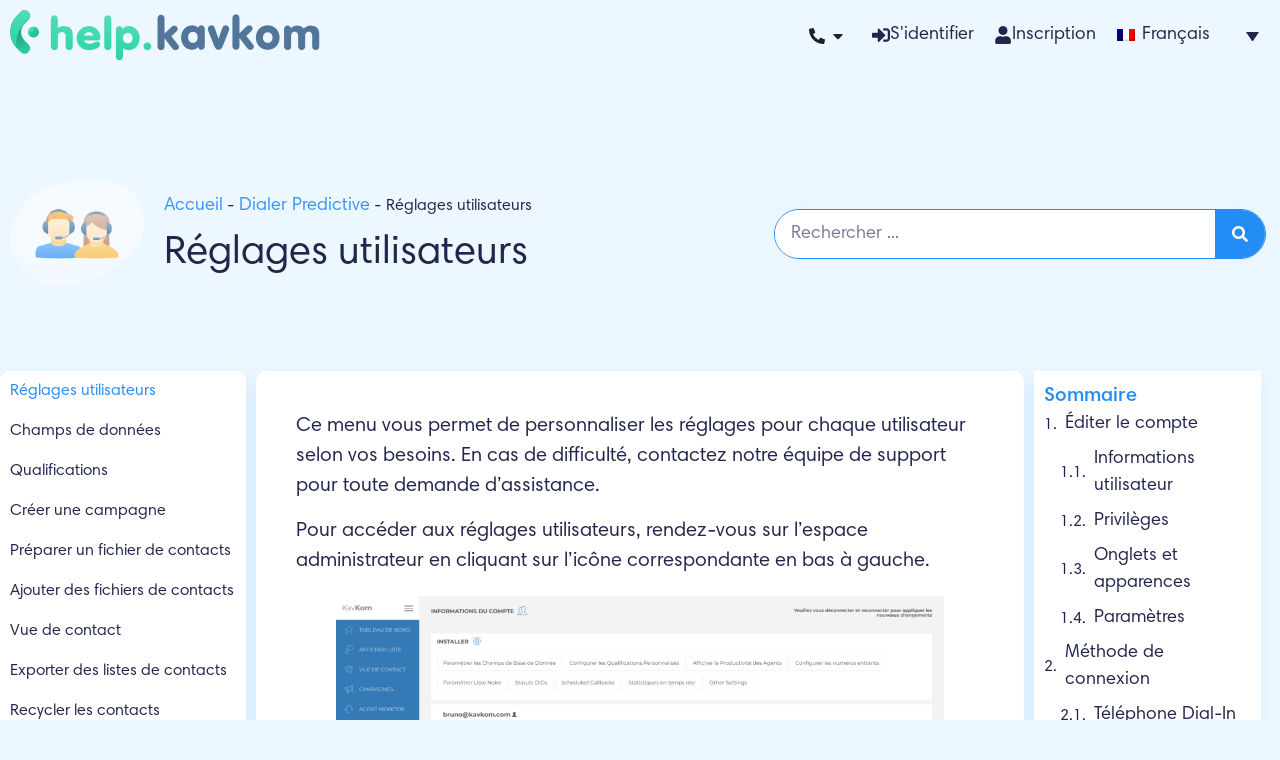

--- FILE ---
content_type: text/html; charset=UTF-8
request_url: https://help.kavkom.com/dialer/reglages-utilisateurs/
body_size: 27247
content:
<!doctype html>
<html lang="fr-FR" prefix="og: https://ogp.me/ns#">
<head>
	<meta charset="UTF-8">
		<meta name="viewport" content="width=device-width, initial-scale=1">
	<link rel="profile" href="https://gmpg.org/xfn/11">
	<style>.wpml-ls-item-he{display:none}.israelbody .wpml-ls-item-he{display:block}</style>
	<script async type="application/javascript" src="https://help.kavkom.com/wp-content/plugins/baqend/js/speed-kit-install.js.pagespeed.jm.8YqCLuEkbi.js"></script>
<!-- Optimisation des moteurs de recherche par Rank Math PRO - https://rankmath.com/ -->
<title>Réglages utilisateurs - Kavkom - Centre d&#039;aide</title>
<meta name="description" content="Consultez la documentation technique pour savoir comment paramétrer les Réglages utilisateurs. Nos experts sont là pour vous assister, quel que soit le sujet. Contactez nous !"/>
<meta name="robots" content="follow, index, max-snippet:-1, max-video-preview:-1, max-image-preview:large"/>
<link rel="canonical" href="https://help.kavkom.com/dialer/reglages-utilisateurs/"/>
<meta property="og:locale" content="fr_FR"/>
<meta property="og:type" content="article"/>
<meta property="og:title" content="Réglages utilisateurs - Kavkom - Centre d&#039;aide"/>
<meta property="og:description" content="Consultez la documentation technique pour savoir comment paramétrer les Réglages utilisateurs. Nos experts sont là pour vous assister, quel que soit le sujet. Contactez nous !"/>
<meta property="og:url" content="https://help.kavkom.com/dialer/reglages-utilisateurs/"/>
<meta property="og:site_name" content="Kavkom - Centre d\&#039;aide"/>
<meta property="article:publisher" content="https://www.facebook.com/KavkomWorld"/>
<meta property="article:section" content="Dialer Predictive"/>
<meta property="og:updated_time" content="2023-10-26T15:17:50+02:00"/>
<meta property="og:image" content="https://help.kavkom.com/wp-content/uploads/2023/02/Kavkom-Dialer-Reglages-utilisateurs.png"/>
<meta property="og:image:secure_url" content="https://help.kavkom.com/wp-content/uploads/2023/02/Kavkom-Dialer-Reglages-utilisateurs.png"/>
<meta property="og:image:width" content="1920"/>
<meta property="og:image:height" content="1080"/>
<meta property="og:image:alt" content="réglages utilisateurs"/>
<meta property="og:image:type" content="image/png"/>
<meta property="article:published_time" content="2023-01-31T18:17:26+01:00"/>
<meta property="article:modified_time" content="2023-10-26T15:17:50+02:00"/>
<meta name="twitter:card" content="summary_large_image"/>
<meta name="twitter:title" content="Réglages utilisateurs - Kavkom - Centre d&#039;aide"/>
<meta name="twitter:description" content="Consultez la documentation technique pour savoir comment paramétrer les Réglages utilisateurs. Nos experts sont là pour vous assister, quel que soit le sujet. Contactez nous !"/>
<meta name="twitter:site" content="@kavkomworld"/>
<meta name="twitter:creator" content="@kavkomworld"/>
<meta name="twitter:image" content="https://help.kavkom.com/wp-content/uploads/2023/02/Kavkom-Dialer-Reglages-utilisateurs.png"/>
<meta name="twitter:label1" content="Écrit par"/>
<meta name="twitter:data1" content="Bryan Uch"/>
<meta name="twitter:label2" content="Temps de lecture"/>
<meta name="twitter:data2" content="3 minutes"/>
<script type="application/ld+json" class="rank-math-schema-pro">{"@context":"https://schema.org","@graph":[{"@type":"Organization","@id":"https://help.kavkom.com/#organization","name":"Kavkom - Centre d\\'aide","url":"https://help.kavkom.com","sameAs":["https://www.facebook.com/KavkomWorld","https://twitter.com/kavkomworld","https://www.linkedin.com/company/kavkom","https://www.youtube.com/channel/UCAKMqST_OZw48_7T1Jgdk3g"],"logo":{"@type":"ImageObject","@id":"https://help.kavkom.com/#logo","url":"https://help.kavkom.com/wp-content/uploads/2022/05/help_kavkom_green.png","contentUrl":"https://help.kavkom.com/wp-content/uploads/2022/05/help_kavkom_green.png","caption":"Kavkom - Centre d\\'aide","inLanguage":"fr-FR","width":"310","height":"51"}},{"@type":"WebSite","@id":"https://help.kavkom.com/#website","url":"https://help.kavkom.com","name":"Kavkom - Centre d\\'aide","alternateName":"Help Kavkom","publisher":{"@id":"https://help.kavkom.com/#organization"},"inLanguage":"fr-FR"},{"@type":"ImageObject","@id":"https://help.kavkom.com/wp-content/uploads/2023/02/Kavkom-Dialer-Reglages-utilisateurs-1024x576.png","url":"https://help.kavkom.com/wp-content/uploads/2023/02/Kavkom-Dialer-Reglages-utilisateurs-1024x576.png","width":"200","height":"200","inLanguage":"fr-FR"},{"@type":"BreadcrumbList","@id":"https://help.kavkom.com/dialer/reglages-utilisateurs/#breadcrumb","itemListElement":[{"@type":"ListItem","position":"1","item":{"@id":"https://help.kavkom.com","name":"Accueil"}},{"@type":"ListItem","position":"2","item":{"@id":"https://help.kavkom.com/categories/dialer/","name":"Dialer Predictive"}},{"@type":"ListItem","position":"3","item":{"@id":"https://help.kavkom.com/dialer/reglages-utilisateurs/","name":"R\u00e9glages utilisateurs"}}]},{"@type":"WebPage","@id":"https://help.kavkom.com/dialer/reglages-utilisateurs/#webpage","url":"https://help.kavkom.com/dialer/reglages-utilisateurs/","name":"R\u00e9glages utilisateurs - Kavkom - Centre d&#039;aide","datePublished":"2023-01-31T18:17:26+01:00","dateModified":"2023-10-26T15:17:50+02:00","isPartOf":{"@id":"https://help.kavkom.com/#website"},"primaryImageOfPage":{"@id":"https://help.kavkom.com/wp-content/uploads/2023/02/Kavkom-Dialer-Reglages-utilisateurs-1024x576.png"},"inLanguage":"fr-FR","breadcrumb":{"@id":"https://help.kavkom.com/dialer/reglages-utilisateurs/#breadcrumb"}},{"@type":"Person","@id":"https://help.kavkom.com/dialer/reglages-utilisateurs/#author","name":"Bryan Uch","image":{"@type":"ImageObject","@id":"https://secure.gravatar.com/avatar/53439e13a52bcdf2447a4403f4cb1c21ca54c95e3c4b46441ba22de0f18b7838?s=96&amp;d=mm&amp;r=g","url":"https://secure.gravatar.com/avatar/53439e13a52bcdf2447a4403f4cb1c21ca54c95e3c4b46441ba22de0f18b7838?s=96&amp;d=mm&amp;r=g","caption":"Bryan Uch","inLanguage":"fr-FR"},"sameAs":["http://kavkom.com"],"worksFor":{"@id":"https://help.kavkom.com/#organization"}},{"@type":"BlogPosting","headline":"R\u00e9glages utilisateurs - Kavkom - Centre d&#039;aide - Kavkom - Centre d&#039;aide","keywords":"r\u00e9glages utilisateurs","datePublished":"2023-01-31T18:17:26+01:00","dateModified":"2023-10-26T15:17:50+02:00","articleSection":"Dialer Predictive","author":{"@id":"https://help.kavkom.com/dialer/reglages-utilisateurs/#author","name":"Bryan Uch"},"publisher":{"@id":"https://help.kavkom.com/#organization"},"description":"Consultez la documentation technique pour savoir comment R\u00e9glages utilisateurs. Nos experts sont l\u00e0 pour vous assister, quel que soit le sujet.","name":"R\u00e9glages utilisateurs - Kavkom - Centre d&#039;aide - Kavkom - Centre d&#039;aide","@id":"https://help.kavkom.com/dialer/reglages-utilisateurs/#richSnippet","isPartOf":{"@id":"https://help.kavkom.com/dialer/reglages-utilisateurs/#webpage"},"image":{"@id":"https://help.kavkom.com/wp-content/uploads/2023/02/Kavkom-Dialer-Reglages-utilisateurs-1024x576.png"},"inLanguage":"fr-FR","mainEntityOfPage":{"@id":"https://help.kavkom.com/dialer/reglages-utilisateurs/#webpage"}}]}</script>
<!-- /Extension Rank Math WordPress SEO -->

<link rel='dns-prefetch' href='//js-eu1.hs-scripts.com'/>
<link rel="alternate" type="application/rss+xml" title="Kavkom - Centre d&#039;aide &raquo; Flux" href="https://help.kavkom.com/feed/"/>
<link rel="alternate" type="application/rss+xml" title="Kavkom - Centre d&#039;aide &raquo; Flux des commentaires" href="https://help.kavkom.com/comments/feed/"/>
<link rel="alternate" title="oEmbed (JSON)" type="application/json+oembed" href="https://help.kavkom.com/wp-json/oembed/1.0/embed?url=https%3A%2F%2Fhelp.kavkom.com%2Fdialer%2Freglages-utilisateurs%2F"/>
<link rel="alternate" title="oEmbed (XML)" type="text/xml+oembed" href="https://help.kavkom.com/wp-json/oembed/1.0/embed?url=https%3A%2F%2Fhelp.kavkom.com%2Fdialer%2Freglages-utilisateurs%2F&#038;format=xml"/>
<style id='wp-img-auto-sizes-contain-inline-css'>img:is([sizes=auto i],[sizes^="auto," i]){contain-intrinsic-size:3000px 1500px}</style>
<style id='wp-emoji-styles-inline-css'>img.wp-smiley,img.emoji{display:inline!important;border:none!important;box-shadow:none!important;height:1em!important;width:1em!important;margin:0 .07em!important;vertical-align:-.1em!important;background:none!important;padding:0!important}</style>
<link rel='stylesheet' id='wp-block-library-css' href='https://help.kavkom.com/wp-includes/css/dist/block-library/A.style.min.css,qver=6.9.pagespeed.cf.Ey8Q_jRO3Z.css' media='all'/>
<style id='global-styles-inline-css'>:root{--wp--preset--aspect-ratio--square:1;--wp--preset--aspect-ratio--4-3: 4/3;--wp--preset--aspect-ratio--3-4: 3/4;--wp--preset--aspect-ratio--3-2: 3/2;--wp--preset--aspect-ratio--2-3: 2/3;--wp--preset--aspect-ratio--16-9: 16/9;--wp--preset--aspect-ratio--9-16: 9/16;--wp--preset--color--black:#000;--wp--preset--color--cyan-bluish-gray:#abb8c3;--wp--preset--color--white:#fff;--wp--preset--color--pale-pink:#f78da7;--wp--preset--color--vivid-red:#cf2e2e;--wp--preset--color--luminous-vivid-orange:#ff6900;--wp--preset--color--luminous-vivid-amber:#fcb900;--wp--preset--color--light-green-cyan:#7bdcb5;--wp--preset--color--vivid-green-cyan:#00d084;--wp--preset--color--pale-cyan-blue:#8ed1fc;--wp--preset--color--vivid-cyan-blue:#0693e3;--wp--preset--color--vivid-purple:#9b51e0;--wp--preset--gradient--vivid-cyan-blue-to-vivid-purple:linear-gradient(135deg,#0693e3 0%,#9b51e0 100%);--wp--preset--gradient--light-green-cyan-to-vivid-green-cyan:linear-gradient(135deg,#7adcb4 0%,#00d082 100%);--wp--preset--gradient--luminous-vivid-amber-to-luminous-vivid-orange:linear-gradient(135deg,#fcb900 0%,#ff6900 100%);--wp--preset--gradient--luminous-vivid-orange-to-vivid-red:linear-gradient(135deg,#ff6900 0%,#cf2e2e 100%);--wp--preset--gradient--very-light-gray-to-cyan-bluish-gray:linear-gradient(135deg,#eee 0%,#a9b8c3 100%);--wp--preset--gradient--cool-to-warm-spectrum:linear-gradient(135deg,#4aeadc 0%,#9778d1 20%,#cf2aba 40%,#ee2c82 60%,#fb6962 80%,#fef84c 100%);--wp--preset--gradient--blush-light-purple:linear-gradient(135deg,#ffceec 0%,#9896f0 100%);--wp--preset--gradient--blush-bordeaux:linear-gradient(135deg,#fecda5 0%,#fe2d2d 50%,#6b003e 100%);--wp--preset--gradient--luminous-dusk:linear-gradient(135deg,#ffcb70 0%,#c751c0 50%,#4158d0 100%);--wp--preset--gradient--pale-ocean:linear-gradient(135deg,#fff5cb 0%,#b6e3d4 50%,#33a7b5 100%);--wp--preset--gradient--electric-grass:linear-gradient(135deg,#caf880 0%,#71ce7e 100%);--wp--preset--gradient--midnight:linear-gradient(135deg,#020381 0%,#2874fc 100%);--wp--preset--font-size--small:13px;--wp--preset--font-size--medium:20px;--wp--preset--font-size--large:36px;--wp--preset--font-size--x-large:42px;--wp--preset--spacing--20:.44rem;--wp--preset--spacing--30:.67rem;--wp--preset--spacing--40:1rem;--wp--preset--spacing--50:1.5rem;--wp--preset--spacing--60:2.25rem;--wp--preset--spacing--70:3.38rem;--wp--preset--spacing--80:5.06rem;--wp--preset--shadow--natural:6px 6px 9px rgba(0,0,0,.2);--wp--preset--shadow--deep:12px 12px 50px rgba(0,0,0,.4);--wp--preset--shadow--sharp:6px 6px 0 rgba(0,0,0,.2);--wp--preset--shadow--outlined:6px 6px 0 -3px #fff , 6px 6px #000;--wp--preset--shadow--crisp:6px 6px 0 #000}:root{--wp--style--global--content-size:800px;--wp--style--global--wide-size:1200px}:where(body) {margin:0}.wp-site-blocks>.alignleft{float:left;margin-right:2em}.wp-site-blocks>.alignright{float:right;margin-left:2em}.wp-site-blocks>.aligncenter{justify-content:center;margin-left:auto;margin-right:auto}:where(.wp-site-blocks) > * {margin-block-start:24px;margin-block-end:0}:where(.wp-site-blocks) > :first-child {margin-block-start:0}:where(.wp-site-blocks) > :last-child {margin-block-end:0}:root{--wp--style--block-gap:24px}:root :where(.is-layout-flow) > :first-child{margin-block-start:0}:root :where(.is-layout-flow) > :last-child{margin-block-end:0}:root :where(.is-layout-flow) > *{margin-block-start:24px;margin-block-end:0}:root :where(.is-layout-constrained) > :first-child{margin-block-start:0}:root :where(.is-layout-constrained) > :last-child{margin-block-end:0}:root :where(.is-layout-constrained) > *{margin-block-start:24px;margin-block-end:0}:root :where(.is-layout-flex){gap:24px}:root :where(.is-layout-grid){gap:24px}.is-layout-flow>.alignleft{float:left;margin-inline-start:0;margin-inline-end:2em}.is-layout-flow>.alignright{float:right;margin-inline-start:2em;margin-inline-end:0}.is-layout-flow>.aligncenter{margin-left:auto!important;margin-right:auto!important}.is-layout-constrained>.alignleft{float:left;margin-inline-start:0;margin-inline-end:2em}.is-layout-constrained>.alignright{float:right;margin-inline-start:2em;margin-inline-end:0}.is-layout-constrained>.aligncenter{margin-left:auto!important;margin-right:auto!important}.is-layout-constrained > :where(:not(.alignleft):not(.alignright):not(.alignfull)){max-width:var(--wp--style--global--content-size);margin-left:auto!important;margin-right:auto!important}.is-layout-constrained>.alignwide{max-width:var(--wp--style--global--wide-size)}body .is-layout-flex{display:flex}.is-layout-flex{flex-wrap:wrap;align-items:center}.is-layout-flex > :is(*, div){margin:0}body .is-layout-grid{display:grid}.is-layout-grid > :is(*, div){margin:0}body{padding-top:0;padding-right:0;padding-bottom:0;padding-left:0}a:where(:not(.wp-element-button)){text-decoration:underline}:root :where(.wp-element-button, .wp-block-button__link){background-color:#32373c;border-width:0;color:#fff;font-family:inherit;font-size:inherit;font-style:inherit;font-weight:inherit;letter-spacing:inherit;line-height:inherit;padding-top: calc(0.667em + 2px);padding-right: calc(1.333em + 2px);padding-bottom: calc(0.667em + 2px);padding-left: calc(1.333em + 2px);text-decoration:none;text-transform:inherit}.has-black-color{color:var(--wp--preset--color--black)!important}.has-cyan-bluish-gray-color{color:var(--wp--preset--color--cyan-bluish-gray)!important}.has-white-color{color:var(--wp--preset--color--white)!important}.has-pale-pink-color{color:var(--wp--preset--color--pale-pink)!important}.has-vivid-red-color{color:var(--wp--preset--color--vivid-red)!important}.has-luminous-vivid-orange-color{color:var(--wp--preset--color--luminous-vivid-orange)!important}.has-luminous-vivid-amber-color{color:var(--wp--preset--color--luminous-vivid-amber)!important}.has-light-green-cyan-color{color:var(--wp--preset--color--light-green-cyan)!important}.has-vivid-green-cyan-color{color:var(--wp--preset--color--vivid-green-cyan)!important}.has-pale-cyan-blue-color{color:var(--wp--preset--color--pale-cyan-blue)!important}.has-vivid-cyan-blue-color{color:var(--wp--preset--color--vivid-cyan-blue)!important}.has-vivid-purple-color{color:var(--wp--preset--color--vivid-purple)!important}.has-black-background-color{background-color:var(--wp--preset--color--black)!important}.has-cyan-bluish-gray-background-color{background-color:var(--wp--preset--color--cyan-bluish-gray)!important}.has-white-background-color{background-color:var(--wp--preset--color--white)!important}.has-pale-pink-background-color{background-color:var(--wp--preset--color--pale-pink)!important}.has-vivid-red-background-color{background-color:var(--wp--preset--color--vivid-red)!important}.has-luminous-vivid-orange-background-color{background-color:var(--wp--preset--color--luminous-vivid-orange)!important}.has-luminous-vivid-amber-background-color{background-color:var(--wp--preset--color--luminous-vivid-amber)!important}.has-light-green-cyan-background-color{background-color:var(--wp--preset--color--light-green-cyan)!important}.has-vivid-green-cyan-background-color{background-color:var(--wp--preset--color--vivid-green-cyan)!important}.has-pale-cyan-blue-background-color{background-color:var(--wp--preset--color--pale-cyan-blue)!important}.has-vivid-cyan-blue-background-color{background-color:var(--wp--preset--color--vivid-cyan-blue)!important}.has-vivid-purple-background-color{background-color:var(--wp--preset--color--vivid-purple)!important}.has-black-border-color{border-color:var(--wp--preset--color--black)!important}.has-cyan-bluish-gray-border-color{border-color:var(--wp--preset--color--cyan-bluish-gray)!important}.has-white-border-color{border-color:var(--wp--preset--color--white)!important}.has-pale-pink-border-color{border-color:var(--wp--preset--color--pale-pink)!important}.has-vivid-red-border-color{border-color:var(--wp--preset--color--vivid-red)!important}.has-luminous-vivid-orange-border-color{border-color:var(--wp--preset--color--luminous-vivid-orange)!important}.has-luminous-vivid-amber-border-color{border-color:var(--wp--preset--color--luminous-vivid-amber)!important}.has-light-green-cyan-border-color{border-color:var(--wp--preset--color--light-green-cyan)!important}.has-vivid-green-cyan-border-color{border-color:var(--wp--preset--color--vivid-green-cyan)!important}.has-pale-cyan-blue-border-color{border-color:var(--wp--preset--color--pale-cyan-blue)!important}.has-vivid-cyan-blue-border-color{border-color:var(--wp--preset--color--vivid-cyan-blue)!important}.has-vivid-purple-border-color{border-color:var(--wp--preset--color--vivid-purple)!important}.has-vivid-cyan-blue-to-vivid-purple-gradient-background{background:var(--wp--preset--gradient--vivid-cyan-blue-to-vivid-purple)!important}.has-light-green-cyan-to-vivid-green-cyan-gradient-background{background:var(--wp--preset--gradient--light-green-cyan-to-vivid-green-cyan)!important}.has-luminous-vivid-amber-to-luminous-vivid-orange-gradient-background{background:var(--wp--preset--gradient--luminous-vivid-amber-to-luminous-vivid-orange)!important}.has-luminous-vivid-orange-to-vivid-red-gradient-background{background:var(--wp--preset--gradient--luminous-vivid-orange-to-vivid-red)!important}.has-very-light-gray-to-cyan-bluish-gray-gradient-background{background:var(--wp--preset--gradient--very-light-gray-to-cyan-bluish-gray)!important}.has-cool-to-warm-spectrum-gradient-background{background:var(--wp--preset--gradient--cool-to-warm-spectrum)!important}.has-blush-light-purple-gradient-background{background:var(--wp--preset--gradient--blush-light-purple)!important}.has-blush-bordeaux-gradient-background{background:var(--wp--preset--gradient--blush-bordeaux)!important}.has-luminous-dusk-gradient-background{background:var(--wp--preset--gradient--luminous-dusk)!important}.has-pale-ocean-gradient-background{background:var(--wp--preset--gradient--pale-ocean)!important}.has-electric-grass-gradient-background{background:var(--wp--preset--gradient--electric-grass)!important}.has-midnight-gradient-background{background:var(--wp--preset--gradient--midnight)!important}.has-small-font-size{font-size:var(--wp--preset--font-size--small)!important}.has-medium-font-size{font-size:var(--wp--preset--font-size--medium)!important}.has-large-font-size{font-size:var(--wp--preset--font-size--large)!important}.has-x-large-font-size{font-size:var(--wp--preset--font-size--x-large)!important}:root :where(.wp-block-pullquote){font-size:1.5em;line-height:1.6}</style>
<link rel='stylesheet' id='geot-css-css' href='https://help.kavkom.com/wp-content/plugins/geotargetingwp/public/css/A.geotarget-public.min.css,qver=6.9.pagespeed.cf.SyZyEIrDjF.css' media='all'/>
<link rel='stylesheet' id='geotf-css' href='https://help.kavkom.com/wp-content/plugins/geotargetingwp/addons/geo-flags/assets/css/flag-icon.min.css,qver=1.0.7.pagespeed.ce.WaJYQdDTHr.css' media='all'/>
<style id='wpml-legacy-dropdown-click-0-css' media='all'>.wpml-ls-legacy-dropdown-click{width:15.5em;max-width:100%}.wpml-ls-legacy-dropdown-click>ul{position:relative;padding:0;margin:0!important;list-style-type:none}.wpml-ls-legacy-dropdown-click .wpml-ls-item{padding:0;margin:0;list-style-type:none}.wpml-ls-legacy-dropdown-click a{display:block;text-decoration:none;color:#444;border:1px solid #cdcdcd;background-color:#fff;padding:5px 10px;line-height:1}.wpml-ls-legacy-dropdown-click a span{vertical-align:middle}.wpml-ls-legacy-dropdown-click a.wpml-ls-item-toggle{position:relative;padding-right:calc(10px + 1.4em)}.rtl .wpml-ls-legacy-dropdown-click a.wpml-ls-item-toggle{padding-right:10px;padding-left:calc(10px + 1.4em)}.wpml-ls-legacy-dropdown-click a.wpml-ls-item-toggle:after{content:"";vertical-align:middle;display:inline-block;border:.35em solid transparent;border-top:.5em solid;position:absolute;right:10px;top:calc(50% - .175em)}.rtl .wpml-ls-legacy-dropdown-click a.wpml-ls-item-toggle:after{right:auto;left:10px}.wpml-ls-legacy-dropdown-click .wpml-ls-current-language:hover>a,.wpml-ls-legacy-dropdown-click a:focus,.wpml-ls-legacy-dropdown-click a:hover{color:#000;background:#eee}.wpml-ls-legacy-dropdown-click .wpml-ls-sub-menu{visibility:hidden;position:absolute;top:100%;right:0;left:0;border-top:1px solid #cdcdcd;padding:0;margin:0;list-style-type:none;z-index:101}.wpml-ls-legacy-dropdown-click .wpml-ls-sub-menu a{border-width:0 1px 1px}.wpml-ls-legacy-dropdown-click .wpml-ls-flag{display:inline;vertical-align:middle}.wpml-ls-legacy-dropdown-click .wpml-ls-flag+span{margin-left:.4em}.rtl .wpml-ls-legacy-dropdown-click .wpml-ls-flag+span{margin-left:0;margin-right:.4em}</style>
<style id='wpml-legacy-dropdown-click-0-inline-css'>.wpml-ls-statics-shortcode_actions{background-color:#edf7ff}.wpml-ls-statics-shortcode_actions,.wpml-ls-statics-shortcode_actions .wpml-ls-sub-menu,.wpml-ls-statics-shortcode_actions a{border-color:#edf7ff}.wpml-ls-statics-shortcode_actions a, .wpml-ls-statics-shortcode_actions .wpml-ls-sub-menu a, .wpml-ls-statics-shortcode_actions .wpml-ls-sub-menu a:link, .wpml-ls-statics-shortcode_actions li:not(.wpml-ls-current-language) .wpml-ls-link, .wpml-ls-statics-shortcode_actions li:not(.wpml-ls-current-language) .wpml-ls-link:link {color:#21274b;background-color:#edf7ff}.wpml-ls-statics-shortcode_actions .wpml-ls-sub-menu a:hover,.wpml-ls-statics-shortcode_actions .wpml-ls-sub-menu a:focus,.wpml-ls-statics-shortcode_actions .wpml-ls-sub-menu a:link:hover,.wpml-ls-statics-shortcode_actions .wpml-ls-sub-menu a:link:focus{color:#238cf5;background-color:#fff}.wpml-ls-statics-shortcode_actions .wpml-ls-current-language>a{color:#21274b;background-color:#edf7ff}.wpml-ls-statics-shortcode_actions .wpml-ls-current-language:hover>a,.wpml-ls-statics-shortcode_actions .wpml-ls-current-language>a:focus{color:#238cf5;background-color:#fff}</style>
<link rel='stylesheet' id='hello-elementor-css' href='https://help.kavkom.com/wp-content/themes/hello-elementor/assets/css/reset.css,qver=3.4.5.pagespeed.ce.r0uWONaZVx.css' media='all'/>
<link rel='stylesheet' id='hello-elementor-theme-style-css' href='https://help.kavkom.com/wp-content/themes/hello-elementor/assets/css/theme.css,qver=3.4.5.pagespeed.ce.pIDSv4xSPa.css' media='all'/>
<style id='chld_thm_cfg_child-css' media='all'></style>
<link rel='stylesheet' id='hello-elementor-header-footer-css' href='https://help.kavkom.com/wp-content/themes/hello-elementor/assets/css/header-footer.css,qver=3.4.5.pagespeed.ce.htu0eVW7nb.css' media='all'/>
<link rel='stylesheet' id='elementor-frontend-css' href='https://help.kavkom.com/wp-content/plugins/elementor/assets/css/frontend.min.css,qver=3.34.1.pagespeed.ce.ooYSYxTskt.css' media='all'/>
<link rel='stylesheet' id='elementor-post-49-css' href='https://help.kavkom.com/wp-content/uploads/elementor/css/A.post-49.css,qver=1768473120.pagespeed.cf.UKk_aqIYLw.css' media='all'/>
<style id='widget-image-css' media='all'>.elementor-widget-image{text-align:center}.elementor-widget-image a{display:inline-block}.elementor-widget-image a img[src$=".svg"]{width:48px}.elementor-widget-image img{display:inline-block;vertical-align:middle}</style>
<style id='e-animation-fadeIn-css' media='all'>@keyframes fadeIn{from{opacity:0}to{opacity:1}}.fadeIn{animation-name:fadeIn}</style>
<link rel='stylesheet' id='widget-mega-menu-css' href='https://help.kavkom.com/wp-content/plugins/elementor-pro/assets/css/A.widget-mega-menu.min.css,qver=3.34.0.pagespeed.cf.eKDRGXqNnT.css' media='all'/>
<style id='widget-heading-css' media='all'>.elementor-widget-heading .elementor-heading-title[class*=elementor-size-]>a{color:inherit;font-size:inherit;line-height:inherit}.elementor-widget-heading .elementor-heading-title.elementor-size-small{font-size:15px}.elementor-widget-heading .elementor-heading-title.elementor-size-medium{font-size:19px}.elementor-widget-heading .elementor-heading-title.elementor-size-large{font-size:29px}.elementor-widget-heading .elementor-heading-title.elementor-size-xl{font-size:39px}.elementor-widget-heading .elementor-heading-title.elementor-size-xxl{font-size:59px}</style>
<link rel='stylesheet' id='widget-social-icons-css' href='https://help.kavkom.com/wp-content/plugins/elementor/assets/css/widget-social-icons.min.css,qver=3.34.1.pagespeed.ce.0CaheTjFOA.css' media='all'/>
<link rel='stylesheet' id='e-apple-webkit-css' href='https://help.kavkom.com/wp-content/plugins/elementor/assets/css/conditionals/apple-webkit.min.css,qver=3.34.1.pagespeed.ce.-UpJxJYbwI.css' media='all'/>
<link rel='stylesheet' id='widget-icon-list-css' href='https://help.kavkom.com/wp-content/plugins/elementor/assets/css/widget-icon-list.min.css,qver=3.34.1.pagespeed.ce.HG33FpU_hw.css' media='all'/>
<link rel='stylesheet' id='widget-search-form-css' href='https://help.kavkom.com/wp-content/plugins/elementor-pro/assets/css/A.widget-search-form.min.css,qver=3.34.0.pagespeed.cf.tXio9v6aNh.css' media='all'/>
<style id='e-sticky-css' media='all'>.elementor-sticky--active{z-index:99}.elementor-sticky__spacer .e-n-menu .e-n-menu-content{display:none}.e-con.elementor-sticky--active{z-index:var(--z-index,99)}</style>
<link rel='stylesheet' id='widget-nav-menu-css' href='https://help.kavkom.com/wp-content/plugins/elementor-pro/assets/css/A.widget-nav-menu.min.css,qver=3.34.0.pagespeed.cf.GfA-OKevUX.css' media='all'/>
<link rel='stylesheet' id='widget-table-of-contents-css' href='https://help.kavkom.com/wp-content/plugins/elementor-pro/assets/css/A.widget-table-of-contents.min.css,qver=3.34.0.pagespeed.cf.3UflJpF_Xy.css' media='all'/>
<link rel='stylesheet' id='font-awesome-5-all-css' href='https://help.kavkom.com/wp-content/plugins/elementor/assets/lib/font-awesome/css/A.all.min.css,qver=3.34.1.pagespeed.cf._mbokTOiYl.css' media='all'/>
<link rel='stylesheet' id='font-awesome-4-shim-css' href='https://help.kavkom.com/wp-content/plugins/elementor/assets/lib/font-awesome/css/A.v4-shims.min.css,qver=3.34.1.pagespeed.cf.0XlImbwfpC.css' media='all'/>
<link rel='stylesheet' id='elementor-post-129-css' href='https://help.kavkom.com/wp-content/uploads/elementor/css/A.post-129.css,qver=1768473120.pagespeed.cf.RmdSeYSLjr.css' media='all'/>
<link rel='stylesheet' id='elementor-post-73-css' href='https://help.kavkom.com/wp-content/uploads/elementor/css/A.post-73.css,qver=1768473120.pagespeed.cf.UKLinUp27y.css' media='all'/>
<link rel='stylesheet' id='elementor-post-6862-css' href='https://help.kavkom.com/wp-content/uploads/elementor/css/A.post-6862.css,qver=1768473247.pagespeed.cf.8jPQ28kI2l.css' media='all'/>
<script id="wpml-cookie-js-extra">var wpml_cookies={"wp-wpml_current_language":{"value":"fr","expires":1,"path":"/"}};var wpml_cookies={"wp-wpml_current_language":{"value":"fr","expires":1,"path":"/"}};</script>
<script id="wpml-cookie-js" defer data-wp-strategy="defer">//<![CDATA[
document.addEventListener('DOMContentLoaded',function(){for(var cookieName in wpml_cookies){var cookieData=wpml_cookies[cookieName];document.cookie=cookieName+'='+cookieData.value+';expires='+cookieData.expires+'; path='+cookieData.path+'; SameSite=Lax';}});
//]]></script>
<script id="jquery-core-js-extra">var geol_tinymce={"icon":"https://help.kavkom.com/wp-content/plugins/geotargetingwp/addons/geo-links/includes/admin/img/geol_link.png"};</script>
<script src="https://help.kavkom.com/wp-includes/js/jquery/jquery.min.js,qver=3.7.1.pagespeed.jm.PoWN7KAtLT.js" id="jquery-core-js"></script>
<script src="https://help.kavkom.com/wp-includes/js/jquery/jquery-migrate.min.js,qver=3.4.1.pagespeed.jm.bhhu-RahTI.js" id="jquery-migrate-js"></script>
<script id="wpml-legacy-dropdown-click-0-js">//<![CDATA[
"use strict";var WPMLLanguageSwitcherDropdownClick=function(){function l(e){var t=this.querySelectorAll(i)[0];return"visible"===t.style.visibility?(t.style.visibility="hidden",document.removeEventListener("click",o)):(t.style.visibility="visible",document.addEventListener("click",o),n=!0),!1}function r(e){(e=e||window.event).preventDefault&&e.preventDefault(),e.returnValue=!1}var c=".js-wpml-ls-legacy-dropdown-click",i=".js-wpml-ls-sub-menu",n=!1,o=function(){if(!n)for(var e=document.querySelectorAll(c),t=0;t<e.length;t++)e[t].querySelectorAll(i)[0].style.visibility="hidden";n=!1};return{init:function(){for(var e=document.querySelectorAll(c),t=0;t<e.length;t++)e[t].addEventListener("click",l);for(var i=document.querySelectorAll(c+" a.js-wpml-ls-item-toggle"),n=0;n<i.length;n++)i[n].addEventListener("click",r)}}}();document.addEventListener("DOMContentLoaded",function(){WPMLLanguageSwitcherDropdownClick.init()});
//]]></script>
<script src="https://help.kavkom.com/wp-content/plugins/elementor-pro,_assets,_js,_page-transitions.min.js,qver==3.34.0+elementor,_assets,_lib,_font-awesome,_js,_v4-shims.min.js,qver==3.34.1.pagespeed.jc.jZ_h_c39CN.js"></script><script>eval(mod_pagespeed_N8UsfCT_NM);</script>
<script>eval(mod_pagespeed_ytt412v_jP);</script>
<link rel="https://api.w.org/" href="https://help.kavkom.com/wp-json/"/><link rel="alternate" title="JSON" type="application/json" href="https://help.kavkom.com/wp-json/wp/v2/posts/5070"/><link rel="EditURI" type="application/rsd+xml" title="RSD" href="https://help.kavkom.com/xmlrpc.php?rsd"/>
<meta name="generator" content="WordPress 6.9"/>
<link rel='shortlink' href='https://help.kavkom.com/?p=5070'/>
<meta name="generator" content="WPML ver:4.8.6 stt:1,4,20;"/>
			<!-- DO NOT COPY THIS SNIPPET! Start of Page Analytics Tracking for HubSpot WordPress plugin v11.3.37-->
			<script class="hsq-set-content-id" data-content-id="blog-post">var _hsq=_hsq||[];_hsq.push(["setContentType","blog-post"]);</script>
			<!-- DO NOT COPY THIS SNIPPET! End of Page Analytics Tracking for HubSpot WordPress plugin -->
			<meta name="generator" content="Elementor 3.34.1; features: e_font_icon_svg, additional_custom_breakpoints; settings: css_print_method-external, google_font-enabled, font_display-auto">
<!-- Google Tag Manager -->
<script>(function(w,d,s,l,i){w[l]=w[l]||[];w[l].push({'gtm.start':new Date().getTime(),event:'gtm.js'});var f=d.getElementsByTagName(s)[0],j=d.createElement(s),dl=l!='dataLayer'?'&l='+l:'';j.async=true;j.src='https://msr.kavkom.com/jkhilkzgkbsedlb.js?id='+i+dl;f.parentNode.insertBefore(j,f);})(window,document,'script','dataLayer','GTM-PTM43J3');</script>
<!-- End Google Tag Manager -->
			<style>.e-con.e-parent:nth-of-type(n+4):not(.e-lazyloaded):not(.e-no-lazyload),
				.e-con.e-parent:nth-of-type(n+4):not(.e-lazyloaded):not(.e-no-lazyload) * {background-image:none!important}@media screen and (max-height:1024px){.e-con.e-parent:nth-of-type(n+3):not(.e-lazyloaded):not(.e-no-lazyload),
					.e-con.e-parent:nth-of-type(n+3):not(.e-lazyloaded):not(.e-no-lazyload) * {background-image:none!important}}@media screen and (max-height:640px){.e-con.e-parent:nth-of-type(n+2):not(.e-lazyloaded):not(.e-no-lazyload),
					.e-con.e-parent:nth-of-type(n+2):not(.e-lazyloaded):not(.e-no-lazyload) * {background-image:none!important}}</style>
			<link rel="icon" href="https://help.kavkom.com/wp-content/uploads/2022/05/elementor/thumbs/kavkom_logo_sign_green_300x300-1-powdry5rp5idzwd02bvquswi9yorlb70pp86i0pcac.png" sizes="32x32"/>
<link rel="icon" href="https://help.kavkom.com/wp-content/uploads/2022/05/xkavkom_logo_sign_green_300x300-1.png.pagespeed.ic.zB7ixdcfEB.webp" sizes="192x192"/>
<link rel="apple-touch-icon" href="https://help.kavkom.com/wp-content/uploads/2022/05/xkavkom_logo_sign_green_300x300-1.png.pagespeed.ic.zB7ixdcfEB.webp"/>
<meta name="msapplication-TileImage" content="https://help.kavkom.com/wp-content/uploads/2022/05/kavkom_logo_sign_green_300x300-1.png"/>
</head>
<body class="wp-singular post-template-default single single-post postid-5070 single-format-standard wp-custom-logo wp-embed-responsive wp-theme-hello-elementor wp-child-theme-HelloElementorChild eio-default hello-elementor-default elementor-default elementor-kit-49 elementor-page-6862">


		<e-page-transition class="e-page-transition--entering" exclude="^https\:\/\/help\.kavkom\.com\/wp\-admin\/">
					</e-page-transition>
		<!-- Google Tag Manager (noscript) -->
<noscript><iframe src="https://msr.kavkom.com/ns.html?id=GTM-PTM43J3" height="0" width="0" style="display:none;visibility:hidden"></iframe></noscript>
<!-- End Google Tag Manager (noscript) -->
		<header data-elementor-type="header" data-elementor-id="129" class="elementor elementor-129 elementor-location-header" data-elementor-post-type="elementor_library">
			<div class="elementor-element elementor-element-d1c0a19 e-flex e-con-boxed e-con e-parent" data-id="d1c0a19" data-element_type="container">
					<div class="e-con-inner">
				<div class="elementor-element elementor-element-17cdf47 elementor-widget-mobile__width-initial elementor-widget elementor-widget-theme-site-logo elementor-widget-image" data-id="17cdf47" data-element_type="widget" data-widget_type="theme-site-logo.default">
											<a href="https://help.kavkom.com">
			<img loading="lazy" width="310" height="51" src="https://help.kavkom.com/wp-content/uploads/2022/05/xhelp_kavkom_green.png.pagespeed.ic.O88W4a8ksD.webp" class="attachment-full size-full wp-image-195" alt="Logo Kavkom Green" srcset="https://help.kavkom.com/wp-content/uploads/2022/05/xhelp_kavkom_green.png.pagespeed.ic.O88W4a8ksD.webp 310w, https://help.kavkom.com/wp-content/uploads/2022/05/xhelp_kavkom_green-300x49.png.pagespeed.ic.kdnv6TpfSY.webp 300w, https://help.kavkom.com/wp-content/uploads/2022/05/xhelp_kavkom_green-150x25.png.pagespeed.ic.mRR_imPq1y.webp 150w" sizes="(max-width: 310px) 100vw, 310px"/>				</a>
											</div>
				<div class="elementor-element elementor-element-b03baec e-fit_to_content e-n-menu-none elementor-widget-mobile__width-initial e-n-menu-layout-horizontal elementor-widget elementor-widget-n-menu" data-id="b03baec" data-element_type="widget" data-settings="{&quot;menu_items&quot;:[{&quot;item_title&quot;:&quot;&quot;,&quot;_id&quot;:&quot;1f82883&quot;,&quot;item_dropdown_content&quot;:&quot;yes&quot;,&quot;item_icon&quot;:{&quot;value&quot;:&quot;fas fa-phone-alt&quot;,&quot;library&quot;:&quot;fa-solid&quot;},&quot;__dynamic__&quot;:null,&quot;item_link&quot;:{&quot;url&quot;:&quot;&quot;,&quot;is_external&quot;:&quot;&quot;,&quot;nofollow&quot;:&quot;&quot;,&quot;custom_attributes&quot;:&quot;&quot;},&quot;item_icon_active&quot;:{&quot;value&quot;:&quot;&quot;,&quot;library&quot;:&quot;&quot;},&quot;element_id&quot;:&quot;&quot;}],&quot;content_width&quot;:&quot;fit_to_content&quot;,&quot;content_horizontal_position&quot;:&quot;right&quot;,&quot;item_position_horizontal&quot;:&quot;end&quot;,&quot;open_animation&quot;:&quot;fadeIn&quot;,&quot;breakpoint_selector&quot;:&quot;none&quot;,&quot;open_on&quot;:&quot;click&quot;,&quot;item_layout&quot;:&quot;horizontal&quot;,&quot;horizontal_scroll&quot;:&quot;disable&quot;,&quot;menu_item_title_distance_from_content&quot;:{&quot;unit&quot;:&quot;px&quot;,&quot;size&quot;:0,&quot;sizes&quot;:[]},&quot;menu_item_title_distance_from_content_tablet&quot;:{&quot;unit&quot;:&quot;px&quot;,&quot;size&quot;:&quot;&quot;,&quot;sizes&quot;:[]},&quot;menu_item_title_distance_from_content_mobile&quot;:{&quot;unit&quot;:&quot;px&quot;,&quot;size&quot;:&quot;&quot;,&quot;sizes&quot;:[]}}" data-widget_type="mega-menu.default">
							<nav class="e-n-menu" data-widget-number="184" aria-label="Menu">
					<button class="e-n-menu-toggle" id="menu-toggle-184" aria-haspopup="true" aria-expanded="false" aria-controls="menubar-184" aria-label="Permuter le menu">
			<span class="e-n-menu-toggle-icon e-open">
				<svg class="e-font-icon-svg e-fas-phone-alt" viewBox="0 0 512 512" xmlns="http://www.w3.org/2000/svg"><path d="M497.39 361.8l-112-48a24 24 0 0 0-28 6.9l-49.6 60.6A370.66 370.66 0 0 1 130.6 204.11l60.6-49.6a23.94 23.94 0 0 0 6.9-28l-48-112A24.16 24.16 0 0 0 122.6.61l-104 24A24 24 0 0 0 0 48c0 256.5 207.9 464 464 464a24 24 0 0 0 23.4-18.6l24-104a24.29 24.29 0 0 0-14.01-27.6z"></path></svg>			</span>
			<span class="e-n-menu-toggle-icon e-close">
				<svg class="e-font-icon-svg e-fas-phone-slash" viewBox="0 0 640 512" xmlns="http://www.w3.org/2000/svg"><path d="M268.2 381.4l-49.6-60.6c-6.8-8.3-18.2-11.1-28-6.9l-112 48c-10.7 4.6-16.5 16.1-13.9 27.5l24 104c2.5 10.8 12.1 18.6 23.4 18.6 100.7 0 193.7-32.4 269.7-86.9l-80-61.8c-10.9 6.5-22.1 12.7-33.6 18.1zm365.6 76.7L475.1 335.5C537.9 256.4 576 156.9 576 48c0-11.2-7.7-20.9-18.6-23.4l-104-24c-11.3-2.6-22.9 3.3-27.5 13.9l-48 112c-4.2 9.8-1.4 21.3 6.9 28l60.6 49.6c-12.2 26.1-27.9 50.3-46 72.8L45.5 3.4C38.5-2 28.5-.8 23 6.2L3.4 31.4c-5.4 7-4.2 17 2.8 22.4l588.4 454.7c7 5.4 17 4.2 22.5-2.8l19.6-25.3c5.4-6.8 4.1-16.9-2.9-22.3z"></path></svg>			</span>
		</button>
					<div class="e-n-menu-wrapper" id="menubar-184" aria-labelledby="menu-toggle-184">
				<ul class="e-n-menu-heading">
								<li class="e-n-menu-item">
				<div id="e-n-menu-title-1841" class="e-n-menu-title e-click">
					<div class="e-n-menu-title-container">													<span class="e-n-menu-icon">
								<span class="icon-active"><svg aria-hidden="true" class="e-font-icon-svg e-fas-phone-alt" viewBox="0 0 512 512" xmlns="http://www.w3.org/2000/svg"><path d="M497.39 361.8l-112-48a24 24 0 0 0-28 6.9l-49.6 60.6A370.66 370.66 0 0 1 130.6 204.11l60.6-49.6a23.94 23.94 0 0 0 6.9-28l-48-112A24.16 24.16 0 0 0 122.6.61l-104 24A24 24 0 0 0 0 48c0 256.5 207.9 464 464 464a24 24 0 0 0 23.4-18.6l24-104a24.29 24.29 0 0 0-14.01-27.6z"></path></svg></span>
								<span class="icon-inactive"><svg aria-hidden="true" class="e-font-icon-svg e-fas-phone-alt" viewBox="0 0 512 512" xmlns="http://www.w3.org/2000/svg"><path d="M497.39 361.8l-112-48a24 24 0 0 0-28 6.9l-49.6 60.6A370.66 370.66 0 0 1 130.6 204.11l60.6-49.6a23.94 23.94 0 0 0 6.9-28l-48-112A24.16 24.16 0 0 0 122.6.61l-104 24A24 24 0 0 0 0 48c0 256.5 207.9 464 464 464a24 24 0 0 0 23.4-18.6l24-104a24.29 24.29 0 0 0-14.01-27.6z"></path></svg></span>
							</span>
												<span class="e-n-menu-title-text">
													</span>
					</div>											<button id="e-n-menu-dropdown-icon-1841" class="e-n-menu-dropdown-icon e-focus" data-tab-index="1" aria-haspopup="true" aria-expanded="false" aria-controls="e-n-menu-content-1841">
							<span class="e-n-menu-dropdown-icon-opened">
								<svg aria-hidden="true" class="e-font-icon-svg e-fas-caret-up" viewBox="0 0 320 512" xmlns="http://www.w3.org/2000/svg"><path d="M288.662 352H31.338c-17.818 0-26.741-21.543-14.142-34.142l128.662-128.662c7.81-7.81 20.474-7.81 28.284 0l128.662 128.662c12.6 12.599 3.676 34.142-14.142 34.142z"></path></svg>								<span class="elementor-screen-only">Fermer </span>
							</span>
							<span class="e-n-menu-dropdown-icon-closed">
								<svg aria-hidden="true" class="e-font-icon-svg e-fas-caret-down" viewBox="0 0 320 512" xmlns="http://www.w3.org/2000/svg"><path d="M31.3 192h257.3c17.8 0 26.7 21.5 14.1 34.1L174.1 354.8c-7.8 7.8-20.5 7.8-28.3 0L17.2 226.1C4.6 213.5 13.5 192 31.3 192z"></path></svg>								<span class="elementor-screen-only">Ouvrir </span>
							</span>
						</button>
									</div>
									<div class="e-n-menu-content">
						<div id="e-n-menu-content-1841" data-tab-index="1" aria-labelledby="e-n-menu-dropdown-icon-1841" class="elementor-element elementor-element-5ef0999 e-flex e-con-boxed e-con e-child" data-id="5ef0999" data-element_type="container">
					<div class="e-con-inner">
		<div class="geot-ajax geot-filter" data-action="country_filter" data-filter="GB" data-region="" data-ex_filter="" data-ex_region="">		<div class="elementor-element elementor-element-d8976b1 elementor-align-left elementor-widget__width-auto elementor-widget elementor-widget-button" data-id="d8976b1" data-element_type="widget" data-widget_type="button.default">
										<a class="elementor-button elementor-button-link elementor-size-sm" href="tel:+442080681490">
						<span class="elementor-button-content-wrapper">
									<span class="elementor-button-text">+442-080-681-490</span>
					</span>
					</a>
								</div>
		</div><div class="geot-ajax geot-filter" data-action="country_filter" data-filter="" data-region="" data-ex_filter="GB,US,CH,BE,IL,GP,CA,MA" data-ex_region="">		<div class="elementor-element elementor-element-9538e90 elementor-align-left elementor-widget__width-auto elementor-widget elementor-widget-button" data-id="9538e90" data-element_type="widget" data-widget_type="button.default">
										<a class="elementor-button elementor-button-link elementor-size-sm" href="tel:+33178902698">
						<span class="elementor-button-content-wrapper">
									<span class="elementor-button-text">+33-178 902 698</span>
					</span>
					</a>
								</div>
		</div><div class="geot-ajax geot-filter" data-action="country_filter" data-filter="BE" data-region="" data-ex_filter="" data-ex_region="">		<div class="elementor-element elementor-element-5e8eac1 elementor-align-left elementor-widget__width-auto elementor-widget elementor-widget-button" data-id="5e8eac1" data-element_type="widget" data-widget_type="button.default">
										<a class="elementor-button elementor-button-link elementor-size-sm" href="tel:+3228997275">
						<span class="elementor-button-content-wrapper">
									<span class="elementor-button-text">+32-289 972 75</span>
					</span>
					</a>
								</div>
		</div><div class="geot-ajax geot-filter" data-action="country_filter" data-filter="CH" data-region="" data-ex_filter="" data-ex_region="">		<div class="elementor-element elementor-element-2934d2b elementor-align-left elementor-widget__width-auto elementor-widget elementor-widget-button" data-id="2934d2b" data-element_type="widget" data-widget_type="button.default">
										<a class="elementor-button elementor-button-link elementor-size-sm" href="tel:+41445083243">
						<span class="elementor-button-content-wrapper">
									<span class="elementor-button-text">+41-445 083 243</span>
					</span>
					</a>
								</div>
		</div><div class="geot-ajax geot-filter" data-action="country_filter" data-filter="IL" data-region="" data-ex_filter="" data-ex_region="">		<div class="elementor-element elementor-element-6a95d06 elementor-align-left elementor-widget__width-auto elementor-widget elementor-widget-button" data-id="6a95d06" data-element_type="widget" data-widget_type="button.default">
										<a class="elementor-button elementor-button-link elementor-size-sm" href="tel:+97299708751">
						<span class="elementor-button-content-wrapper">
									<span class="elementor-button-text">+972-9 970 8751</span>
					</span>
					</a>
								</div>
		</div><div class="geot-ajax geot-filter" data-action="country_filter" data-filter="CA" data-region="" data-ex_filter="" data-ex_region="">		<div class="elementor-element elementor-element-dcba2de elementor-align-left elementor-widget__width-auto elementor-widget elementor-widget-button" data-id="dcba2de" data-element_type="widget" data-widget_type="button.default">
										<a class="elementor-button elementor-button-link elementor-size-sm" href="tel:+15818916920">
						<span class="elementor-button-content-wrapper">
									<span class="elementor-button-text">+1-581 891 6920</span>
					</span>
					</a>
								</div>
		</div><div class="geot-ajax geot-filter" data-action="country_filter" data-filter="GP" data-region="" data-ex_filter="" data-ex_region="">		<div class="elementor-element elementor-element-5feca1f elementor-align-left elementor-widget__width-auto elementor-widget elementor-widget-button" data-id="5feca1f" data-element_type="widget" data-widget_type="button.default">
										<a class="elementor-button elementor-button-link elementor-size-sm" href="tel:+590590169190">
						<span class="elementor-button-content-wrapper">
									<span class="elementor-button-text">+590-590 169 190</span>
					</span>
					</a>
								</div>
		</div><div class="geot-ajax geot-filter" data-action="country_filter" data-filter="MA" data-region="" data-ex_filter="" data-ex_region="">		<div class="elementor-element elementor-element-4cde473 elementor-align-left elementor-widget__width-auto elementor-widget elementor-widget-button" data-id="4cde473" data-element_type="widget" data-widget_type="button.default">
										<a class="elementor-button elementor-button-link elementor-size-sm" href="tel:+212520803081">
						<span class="elementor-button-content-wrapper">
									<span class="elementor-button-text">+212-5 20 80 30 81</span>
					</span>
					</a>
								</div>
		</div><div class="geot-ajax geot-filter" data-action="country_filter" data-filter="US" data-region="" data-ex_filter="" data-ex_region="">		<div class="elementor-element elementor-element-9dfe8ab elementor-align-left elementor-widget__width-auto elementor-widget elementor-widget-button" data-id="9dfe8ab" data-element_type="widget" data-widget_type="button.default">
										<a class="elementor-button elementor-button-link elementor-size-sm" href="tel:+12133388814">
						<span class="elementor-button-content-wrapper">
									<span class="elementor-button-text">+12-133-388-814</span>
					</span>
					</a>
								</div>
		</div>			</div>
				</div>
							</div>
							</li>
						</ul>
			</div>
		</nav>
						</div>
				<div class="elementor-element elementor-element-e98c113 elementor-align-right elementor-widget__width-auto elementor-widget elementor-widget-button" data-id="e98c113" data-element_type="widget" data-widget_type="button.default">
										<a class="elementor-button elementor-button-link elementor-size-sm" href="https://app.kavkom.com/?language=french">
						<span class="elementor-button-content-wrapper">
						<span class="elementor-button-icon">
				<svg aria-hidden="true" class="e-font-icon-svg e-fas-sign-in-alt" viewBox="0 0 512 512" xmlns="http://www.w3.org/2000/svg"><path d="M416 448h-84c-6.6 0-12-5.4-12-12v-40c0-6.6 5.4-12 12-12h84c17.7 0 32-14.3 32-32V160c0-17.7-14.3-32-32-32h-84c-6.6 0-12-5.4-12-12V76c0-6.6 5.4-12 12-12h84c53 0 96 43 96 96v192c0 53-43 96-96 96zm-47-201L201 79c-15-15-41-4.5-41 17v96H24c-13.3 0-24 10.7-24 24v96c0 13.3 10.7 24 24 24h136v96c0 21.5 26 32 41 17l168-168c9.3-9.4 9.3-24.6 0-34z"></path></svg>			</span>
									<span class="elementor-button-text">S'identifier</span>
					</span>
					</a>
								</div>
				<div class="elementor-element elementor-element-17665ed elementor-align-right elementor-widget__width-auto elementor-widget elementor-widget-button" data-id="17665ed" data-element_type="widget" data-widget_type="button.default">
										<a class="elementor-button elementor-button-link elementor-size-sm" href="https://app.kavkom.com/registration?language=french">
						<span class="elementor-button-content-wrapper">
						<span class="elementor-button-icon">
				<svg aria-hidden="true" class="e-font-icon-svg e-fas-user" viewBox="0 0 448 512" xmlns="http://www.w3.org/2000/svg"><path d="M224 256c70.7 0 128-57.3 128-128S294.7 0 224 0 96 57.3 96 128s57.3 128 128 128zm89.6 32h-16.7c-22.2 10.2-46.9 16-72.9 16s-50.6-5.8-72.9-16h-16.7C60.2 288 0 348.2 0 422.4V464c0 26.5 21.5 48 48 48h352c26.5 0 48-21.5 48-48v-41.6c0-74.2-60.2-134.4-134.4-134.4z"></path></svg>			</span>
									<span class="elementor-button-text">Inscription</span>
					</span>
					</a>
								</div>
				<div class="elementor-element elementor-element-03554e8 elementor-widget__width-initial elementor-widget elementor-widget-shortcode" data-id="03554e8" data-element_type="widget" data-widget_type="shortcode.default">
							<div class="elementor-shortcode">
<div class="wpml-ls-statics-shortcode_actions wpml-ls wpml-ls-legacy-dropdown-click js-wpml-ls-legacy-dropdown-click">
	<ul role="menu">

		<li class="wpml-ls-slot-shortcode_actions wpml-ls-item wpml-ls-item-fr wpml-ls-current-language wpml-ls-item-legacy-dropdown-click" role="none">

			<a href="#" class="js-wpml-ls-item-toggle wpml-ls-item-toggle" role="menuitem" title="Passer à Français">
                                                    <img class="wpml-ls-flag" src="[data-uri]" alt=""/><span class="wpml-ls-native" role="menuitem">Français</span></a>

			<ul class="js-wpml-ls-sub-menu wpml-ls-sub-menu" role="menu">
				
					<li class="wpml-ls-slot-shortcode_actions wpml-ls-item wpml-ls-item-en wpml-ls-first-item" role="none">
						<a href="https://help.kavkom.com/en/predictive-dialer-en/user-settings/" class="wpml-ls-link" role="menuitem" aria-label="Passer à English" title="Passer à English">
                                                                <img class="wpml-ls-flag" src="[data-uri]" alt=""/><span class="wpml-ls-native" lang="en">English</span></a>
					</li>

				
					<li class="wpml-ls-slot-shortcode_actions wpml-ls-item wpml-ls-item-he wpml-ls-last-item" role="none">
						<a href="https://help.kavkom.com/he/%d7%97%d7%99%d7%99%d7%92%d7%9f/%d7%94%d7%92%d7%93%d7%a8%d7%95%d7%aa-%d7%9e%d7%a9%d7%aa%d7%9e%d7%a9/" class="wpml-ls-link" role="menuitem" aria-label="Passer à עברית" title="Passer à עברית">
                                                                <img class="wpml-ls-flag" src="[data-uri]" alt=""/><span class="wpml-ls-native" lang="he">עברית</span></a>
					</li>

							</ul>

		</li>

	</ul>
</div>
</div>
						</div>
					</div>
				</div>
				</header>
				<div data-elementor-type="single-post" data-elementor-id="6862" class="elementor elementor-6862 elementor-location-single post-5070 post type-post status-publish format-standard hentry category-dialer" data-elementor-post-type="elementor_library">
					<section class="elementor-section elementor-top-section elementor-element elementor-element-6232eddb elementor-section-boxed elementor-section-height-default elementor-section-height-default" data-id="6232eddb" data-element_type="section">
						<div class="elementor-container elementor-column-gap-default">
					<div class="elementor-column elementor-col-100 elementor-top-column elementor-element elementor-element-5090bd56" data-id="5090bd56" data-element_type="column">
			<div class="elementor-widget-wrap elementor-element-populated">
						<section class="elementor-section elementor-inner-section elementor-element elementor-element-312cc2b6 elementor-section-full_width elementor-section-height-default elementor-section-height-default" data-id="312cc2b6" data-element_type="section">
						<div class="elementor-container elementor-column-gap-default">
					<div class="elementor-column elementor-col-33 elementor-inner-column elementor-element elementor-element-3cc1c04b elementor-hidden-mobile" data-id="3cc1c04b" data-element_type="column">
			<div class="elementor-widget-wrap elementor-element-populated">
						<div class="elementor-element elementor-element-13195477 elementor-widget elementor-widget-image" data-id="13195477" data-element_type="widget" data-widget_type="image.default">
															<img loading="lazy" width="194" height="153" src="https://help.kavkom.com/wp-content/uploads/2023/10/xdialer-icon.png.pagespeed.ic.5Xi9VgEhE8.webp" class="attachment-large size-large wp-image-6625" alt="" srcset="https://help.kavkom.com/wp-content/uploads/2023/10/xdialer-icon.png.pagespeed.ic.5Xi9VgEhE8.webp 194w, https://help.kavkom.com/wp-content/uploads/2023/10/xdialer-icon-150x118.png.pagespeed.ic.aVMPrCNgfr.webp 150w" sizes="(max-width: 194px) 100vw, 194px"/>															</div>
					</div>
		</div>
				<div class="elementor-column elementor-col-33 elementor-inner-column elementor-element elementor-element-1c145733" data-id="1c145733" data-element_type="column">
			<div class="elementor-widget-wrap elementor-element-populated">
						<div class="elementor-element elementor-element-4e6c8943 elementor-align-left elementor-widget elementor-widget-breadcrumbs" data-id="4e6c8943" data-element_type="widget" data-widget_type="breadcrumbs.default">
				<div class="elementor-widget-container">
					<nav aria-label="breadcrumbs" class="rank-math-breadcrumb"><p><a href="https://help.kavkom.com">Accueil</a><span class="separator"> - </span><a href="https://help.kavkom.com/categories/dialer/">Dialer Predictive</a><span class="separator"> - </span><span class="last">Réglages utilisateurs</span></p></nav>				</div>
				</div>
				<div class="elementor-element elementor-element-63abdbad elementor-widget elementor-widget-heading" data-id="63abdbad" data-element_type="widget" data-widget_type="heading.default">
					<h1 class="elementor-heading-title elementor-size-default">Réglages utilisateurs</h1>				</div>
					</div>
		</div>
				<div class="elementor-column elementor-col-33 elementor-inner-column elementor-element elementor-element-2076e6ec" data-id="2076e6ec" data-element_type="column">
			<div class="elementor-widget-wrap elementor-element-populated">
						<div class="elementor-element elementor-element-5cf71548 elementor-search-form--skin-classic elementor-search-form--button-type-icon elementor-search-form--icon-search elementor-widget elementor-widget-global elementor-global-482 elementor-widget-search-form" data-id="5cf71548" data-element_type="widget" data-settings="{&quot;skin&quot;:&quot;classic&quot;}" data-widget_type="search-form.default">
							<search role="search">
			<form class="elementor-search-form" action="https://help.kavkom.com" method="get">
												<div class="elementor-search-form__container">
					<label class="elementor-screen-only" for="elementor-search-form-5cf71548">Rechercher </label>

					
					<input id="elementor-search-form-5cf71548" placeholder="Rechercher ..." class="elementor-search-form__input" type="search" name="s" value="">
					<input type='hidden' name='lang' value='fr'/>
											<button class="elementor-search-form__submit" type="submit" aria-label="Rechercher ">
															<div class="e-font-icon-svg-container"><svg class="fa fa-search e-font-icon-svg e-fas-search" viewBox="0 0 512 512" xmlns="http://www.w3.org/2000/svg"><path d="M505 442.7L405.3 343c-4.5-4.5-10.6-7-17-7H372c27.6-35.3 44-79.7 44-128C416 93.1 322.9 0 208 0S0 93.1 0 208s93.1 208 208 208c48.3 0 92.7-16.4 128-44v16.3c0 6.4 2.5 12.5 7 17l99.7 99.7c9.4 9.4 24.6 9.4 33.9 0l28.3-28.3c9.4-9.4 9.4-24.6.1-34zM208 336c-70.7 0-128-57.2-128-128 0-70.7 57.2-128 128-128 70.7 0 128 57.2 128 128 0 70.7-57.2 128-128 128z"></path></svg></div>													</button>
					
									</div>
			</form>
		</search>
						</div>
					</div>
		</div>
					</div>
		</section>
					</div>
		</div>
					</div>
		</section>
				<section class="elementor-section elementor-top-section elementor-element elementor-element-1f5c039b elementor-section-boxed elementor-section-height-default elementor-section-height-default" data-id="1f5c039b" data-element_type="section">
						<div class="elementor-container elementor-column-gap-default">
					<div class="elementor-column elementor-col-33 elementor-top-column elementor-element elementor-element-330e0eef" data-id="330e0eef" data-element_type="column" data-settings="{&quot;background_background&quot;:&quot;classic&quot;}">
			<div class="elementor-widget-wrap elementor-element-populated">
						<div class="elementor-element elementor-element-75ca1374 elementor-hidden-mobile elementor-widget elementor-widget-nav-menu" data-id="75ca1374" data-element_type="widget" data-settings="{&quot;layout&quot;:&quot;dropdown&quot;,&quot;sticky&quot;:&quot;top&quot;,&quot;sticky_offset&quot;:70,&quot;sticky_parent&quot;:&quot;yes&quot;,&quot;submenu_icon&quot;:{&quot;value&quot;:&quot;&lt;svg aria-hidden=\&quot;true\&quot; class=\&quot;fa-svg-chevron-down e-font-icon-svg e-fas-chevron-down\&quot; viewBox=\&quot;0 0 448 512\&quot; xmlns=\&quot;http:\/\/www.w3.org\/2000\/svg\&quot;&gt;&lt;path d=\&quot;M207.029 381.476L12.686 187.132c-9.373-9.373-9.373-24.569 0-33.941l22.667-22.667c9.357-9.357 24.522-9.375 33.901-.04L224 284.505l154.745-154.021c9.379-9.335 24.544-9.317 33.901.04l22.667 22.667c9.373 9.373 9.373 24.569 0 33.941L240.971 381.476c-9.373 9.372-24.569 9.372-33.942 0z\&quot;&gt;&lt;\/path&gt;&lt;\/svg&gt;&quot;,&quot;library&quot;:&quot;fa-solid&quot;},&quot;sticky_on&quot;:[&quot;desktop&quot;,&quot;tablet&quot;,&quot;mobile&quot;],&quot;sticky_effects_offset&quot;:0,&quot;sticky_anchor_link_offset&quot;:0}" data-widget_type="nav-menu.default">
								<nav class="elementor-nav-menu--dropdown elementor-nav-menu__container" aria-hidden="true">
				<ul id="menu-2-75ca1374" class="elementor-nav-menu"><li class="menu-item menu-item-type-post_type menu-item-object-post current-menu-item menu-item-6736"><a href="https://help.kavkom.com/dialer/reglages-utilisateurs/" aria-current="page" class="elementor-item elementor-item-active" tabindex="-1">Réglages utilisateurs</a></li>
<li class="menu-item menu-item-type-post_type menu-item-object-post menu-item-6737"><a href="https://help.kavkom.com/dialer/dialer-champs-de-donnees/" class="elementor-item" tabindex="-1">Champs de données</a></li>
<li class="menu-item menu-item-type-post_type menu-item-object-post menu-item-6738"><a href="https://help.kavkom.com/dialer/dialer-qualifications/" class="elementor-item" tabindex="-1">Qualifications</a></li>
<li class="menu-item menu-item-type-post_type menu-item-object-post menu-item-6739"><a href="https://help.kavkom.com/dialer/dialer-creer-campagne/" class="elementor-item" tabindex="-1">Créer une campagne</a></li>
<li class="menu-item menu-item-type-post_type menu-item-object-post menu-item-8951"><a href="https://help.kavkom.com/dialer/preparer-fichier-importation/" class="elementor-item" tabindex="-1">Préparer un fichier de contacts</a></li>
<li class="menu-item menu-item-type-post_type menu-item-object-post menu-item-6740"><a href="https://help.kavkom.com/dialer/ajouter-des-fichiers-de-contacts/" class="elementor-item" tabindex="-1">Ajouter des fichiers de contacts</a></li>
<li class="menu-item menu-item-type-post_type menu-item-object-post menu-item-6741"><a href="https://help.kavkom.com/dialer/dialer-vue-de-contact/" class="elementor-item" tabindex="-1">Vue de contact</a></li>
<li class="menu-item menu-item-type-post_type menu-item-object-post menu-item-6742"><a href="https://help.kavkom.com/dialer/dialer-exporter/" class="elementor-item" tabindex="-1">Exporter des listes de contacts</a></li>
<li class="menu-item menu-item-type-post_type menu-item-object-post menu-item-6743"><a href="https://help.kavkom.com/dialer/recycler-les-contacts/" class="elementor-item" tabindex="-1">Recycler les contacts</a></li>
<li class="menu-item menu-item-type-post_type menu-item-object-post menu-item-7882"><a href="https://help.kavkom.com/dialer/recherche-de-contact/" class="elementor-item" tabindex="-1">Recherche de contact</a></li>
<li class="menu-item menu-item-type-post_type menu-item-object-post menu-item-6744"><a href="https://help.kavkom.com/dialer/dialer-supervision-agents/" class="elementor-item" tabindex="-1">Supervision des agents</a></li>
<li class="menu-item menu-item-type-post_type menu-item-object-post menu-item-7604"><a href="https://help.kavkom.com/dialer/messagerie-instantanee/" class="elementor-item" tabindex="-1">Messagerie instantanée</a></li>
<li class="menu-item menu-item-type-post_type menu-item-object-post menu-item-6745"><a href="https://help.kavkom.com/dialer/dialer-enregistrements/" class="elementor-item" tabindex="-1">Enregistrements des appels</a></li>
<li class="menu-item menu-item-type-post_type menu-item-object-post menu-item-7124"><a href="https://help.kavkom.com/dialer/script-dappel/" class="elementor-item" tabindex="-1">Script d’appel</a></li>
<li class="menu-item menu-item-type-post_type menu-item-object-post menu-item-6747"><a href="https://help.kavkom.com/dialer/transferts-dappels/" class="elementor-item" tabindex="-1">Transfert d’appels à chaud</a></li>
<li class="menu-item menu-item-type-post_type menu-item-object-post menu-item-7097"><a href="https://help.kavkom.com/dialer/modeles-emails/" class="elementor-item" tabindex="-1">Envoi d’Emails</a></li>
<li class="menu-item menu-item-type-post_type menu-item-object-post menu-item-7112"><a href="https://help.kavkom.com/dialer/diffuser-un-son-lors-dun-appel/" class="elementor-item" tabindex="-1">Diffuser un son lors d’un appel</a></li>
<li class="menu-item menu-item-type-post_type menu-item-object-post menu-item-7161"><a href="https://help.kavkom.com/dialer/programmer-rappel/" class="elementor-item" tabindex="-1">Programmer un rappel</a></li>
<li class="menu-item menu-item-type-post_type menu-item-object-post menu-item-7813"><a href="https://help.kavkom.com/dialer/bloquer-les-appels-vers-des-numeros/" class="elementor-item" tabindex="-1">Blocage d&rsquo;appels vers des numéros</a></li>
<li class="menu-item menu-item-type-post_type menu-item-object-post menu-item-6746"><a href="https://help.kavkom.com/dialer/envoyer-prospects-vers-crm/" class="elementor-item" tabindex="-1">Envoyer les prospects qualifiés vers votre CRM</a></li>
</ul>			</nav>
						</div>
				<div class="elementor-element elementor-element-e066c75 elementor-hidden-desktop elementor-hidden-tablet elementor-widget elementor-widget-table-of-contents" data-id="e066c75" data-element_type="widget" data-settings="{&quot;headings_by_tags&quot;:[&quot;h2&quot;,&quot;h3&quot;],&quot;exclude_headings_by_selector&quot;:[],&quot;sticky&quot;:&quot;top&quot;,&quot;sticky_offset&quot;:70,&quot;sticky_parent&quot;:&quot;yes&quot;,&quot;no_headings_message&quot;:&quot;Aucun titre n\u2019a \u00e9t\u00e9 trouv\u00e9 sur cette page.&quot;,&quot;marker_view&quot;:&quot;numbers&quot;,&quot;hierarchical_view&quot;:&quot;yes&quot;,&quot;min_height&quot;:{&quot;unit&quot;:&quot;px&quot;,&quot;size&quot;:&quot;&quot;,&quot;sizes&quot;:[]},&quot;min_height_tablet&quot;:{&quot;unit&quot;:&quot;px&quot;,&quot;size&quot;:&quot;&quot;,&quot;sizes&quot;:[]},&quot;min_height_mobile&quot;:{&quot;unit&quot;:&quot;px&quot;,&quot;size&quot;:&quot;&quot;,&quot;sizes&quot;:[]},&quot;sticky_on&quot;:[&quot;desktop&quot;,&quot;tablet&quot;,&quot;mobile&quot;],&quot;sticky_effects_offset&quot;:0,&quot;sticky_anchor_link_offset&quot;:0}" data-widget_type="table-of-contents.default">
									<div class="elementor-toc__header">
						<div class="elementor-toc__header-title">
				Sommaire			</div>
								</div>
				<div id="elementor-toc__e066c75" class="elementor-toc__body">
			<div class="elementor-toc__spinner-container">
				<svg class="elementor-toc__spinner eicon-animation-spin e-font-icon-svg e-eicon-loading" aria-hidden="true" viewBox="0 0 1000 1000" xmlns="http://www.w3.org/2000/svg"><path d="M500 975V858C696 858 858 696 858 500S696 142 500 142 142 304 142 500H25C25 237 238 25 500 25S975 237 975 500 763 975 500 975Z"></path></svg>			</div>
		</div>
						</div>
					</div>
		</div>
				<div class="elementor-column elementor-col-33 elementor-top-column elementor-element elementor-element-5776f2c1" data-id="5776f2c1" data-element_type="column" data-settings="{&quot;background_background&quot;:&quot;classic&quot;}">
			<div class="elementor-widget-wrap elementor-element-populated">
						<div class="elementor-element elementor-element-7a3efd1b elementor-widget elementor-widget-theme-post-content" data-id="7a3efd1b" data-element_type="widget" data-widget_type="theme-post-content.default">
					
<p>Ce menu vous permet de personnaliser les réglages pour chaque utilisateur selon vos besoins. En cas de difficulté, contactez notre équipe de support pour toute demande d&rsquo;assistance.</p>



<p>Pour accéder aux réglages utilisateurs, rendez-vous sur l&rsquo;espace administrateur en cliquant sur l&rsquo;icône correspondante en bas à gauche.</p>



<figure class="wp-block-image aligncenter size-large"><a href="https://help.kavkom.com/wp-content/uploads/2023/02/Kavkom-Dialer-Reglages-utilisateurs.png" target="_blank" rel="noreferrer noopener"><img fetchpriority="high" fetchpriority="high" decoding="async" width="1024" height="576" src="https://help.kavkom.com/wp-content/uploads/2023/02/Kavkom-Dialer-Reglages-utilisateurs-1024x576.png" alt="Réglages utilisateurs du dialer Kavkom" class="wp-image-5071" srcset="https://help.kavkom.com/wp-content/uploads/2023/02/Kavkom-Dialer-Reglages-utilisateurs-1024x576.png 1024w, https://help.kavkom.com/wp-content/uploads/2023/02/Kavkom-Dialer-Reglages-utilisateurs-300x169.png 300w, https://help.kavkom.com/wp-content/uploads/2023/02/Kavkom-Dialer-Reglages-utilisateurs-150x84.png 150w, https://help.kavkom.com/wp-content/uploads/2023/02/Kavkom-Dialer-Reglages-utilisateurs-768x432.png 768w, https://help.kavkom.com/wp-content/uploads/2023/02/Kavkom-Dialer-Reglages-utilisateurs-1536x864.png 1536w, https://help.kavkom.com/wp-content/uploads/2023/02/Kavkom-Dialer-Reglages-utilisateurs.png 1920w" sizes="(max-width: 1024px) 100vw, 1024px"/></a></figure>



<ol class="wp-block-list">
<li>Éditer le compte (nom, informations de connexion, privilèges, numéro affiché pour les appels manuels et lors des transferts)</li>



<li>Méthode de connexion (WebPhone intégré, téléphone SIP, adresse SIP ou Dial-in)</li>



<li>Supprimer définitivement l&rsquo;utilisateur (irréversible)</li>



<li>Consulter les appels récents de l&rsquo;utilisateur</li>



<li>Personnaliser les argumentaires (consulter l&rsquo;article « <a href="https://help.kavkom.com/dialer/script-dappel/">scripts d&rsquo;appels</a>« ).</li>



<li>Éditer l&rsquo;annuaire pour les transferts d&rsquo;appels (consulter l&rsquo;article « <a href="?p=5198">transferts d&rsquo;appels</a>« ).</li>



<li>Consulter la liste et les enregistrements des appels manuels de l&rsquo;utilisateur</li>



<li>Fichiers sons pour la diffusion lors d&rsquo;un appel (consulter l&rsquo;article « <a href="https://help.kavkom.com/dialer/diffuser-un-son-lors-dun-appel/">Diffuser un son lors d&rsquo;un appel</a>« ).</li>



<li>Personnaliser les modèles d&#8217;email (l&rsquo;article « <a href="https://help.kavkom.com/dialer/modeles-emails/">Envoi d&#8217;emails</a>« ).</li>
</ol>



<h2 class="wp-block-heading">Éditer le compte</h2>



<h3 class="wp-block-heading">Informations utilisateur</h3>



<figure class="wp-block-image aligncenter size-full is-resized"><a href="https://help.kavkom.com/wp-content/uploads/2023/02/Kavkom-Dialer-Reglages-utilisateurs-Editer-le-compte-utilisateur-Informations.png" target="_blank" rel="noreferrer noopener"><img decoding="async" width="598" height="813" src="https://help.kavkom.com/wp-content/uploads/2023/02/Kavkom-Dialer-Reglages-utilisateurs-Editer-le-compte-utilisateur-Informations.png" alt="Régler les informations utilisateurs du Dialer Kavkom" class="wp-image-5074" style="width:449px;height:610px" srcset="https://help.kavkom.com/wp-content/uploads/2023/02/Kavkom-Dialer-Reglages-utilisateurs-Editer-le-compte-utilisateur-Informations.png 598w, https://help.kavkom.com/wp-content/uploads/2023/02/Kavkom-Dialer-Reglages-utilisateurs-Editer-le-compte-utilisateur-Informations-221x300.png 221w, https://help.kavkom.com/wp-content/uploads/2023/02/Kavkom-Dialer-Reglages-utilisateurs-Editer-le-compte-utilisateur-Informations-110x150.png 110w" sizes="(max-width: 598px) 100vw, 598px"/></a></figure>



<ol class="wp-block-list">
<li>Nom de l&rsquo;utilisateur</li>



<li>Identifiant de connexion</li>



<li>Adresse email utilisée pour l&rsquo;envoi d&#8217;emails</li>



<li>Nom affiché lors d&rsquo;un appel</li>



<li>Numéro affiché pour les appels manuels</li>



<li>Modifier le mot de passe de connexion</li>



<li>Post URL (consulter l&rsquo;article « <a href="https://help.kavkom.com/dialer/envoyer-prospects-vers-crm/">Envoyer les prospects qualifiés vers votre CRM</a>« )</li>
</ol>



<h3 class="wp-block-heading">Privilèges</h3>



<p>Vous avez la possibilités d&rsquo;accorder des autorisations différentes à chaque utilisateur. En cochant les cases, vous activez les autorisations correspondantes à l&rsquo;utilisateur choisi.</p>



<figure class="wp-block-image aligncenter size-full is-resized"><a href="https://help.kavkom.com/wp-content/uploads/2023/02/Kavkom-Dialer-Editer-le-compte-utilisateur-Autorisations.png" target="_blank" rel="noreferrer noopener"><img decoding="async" width="598" height="777" src="https://help.kavkom.com/wp-content/uploads/2023/02/Kavkom-Dialer-Editer-le-compte-utilisateur-Autorisations.png" alt="Personnaliser les privilèges utilisateurs du Dialer Kavkom" class="wp-image-5079" style="width:449px;height:583px" srcset="https://help.kavkom.com/wp-content/uploads/2023/02/Kavkom-Dialer-Editer-le-compte-utilisateur-Autorisations.png 598w, https://help.kavkom.com/wp-content/uploads/2023/02/Kavkom-Dialer-Editer-le-compte-utilisateur-Autorisations-231x300.png 231w, https://help.kavkom.com/wp-content/uploads/2023/02/Kavkom-Dialer-Editer-le-compte-utilisateur-Autorisations-115x150.png 115w" sizes="(max-width: 598px) 100vw, 598px"/></a></figure>



<ol class="wp-block-list">
<li>Admin User : activer les autorisations administrateurs</li>



<li>Manage Campaigns : gestion des campagnes</li>



<li>Allow Exports : export de fichiers et listes de contact</li>



<li>Auto Next Default : passage automatique au prochain appel après la qualification</li>



<li>Script Pop Default : affichage automatique de l&rsquo;argumentaire/script</li>



<li>Enable Edit Settings : accès réglages</li>



<li>Enable Monitor : accès à l&rsquo;agent monitor</li>



<li>Show Productivity : accès à la productivité des agents</li>



<li>Kick Idle Agents : expulser les agents inactifs</li>



<li>Manual Dial : appels manuels</li>



<li>Global Search : recherche de contacts</li>



<li>3-Way Manual Dial : mode conférence</li>



<li>Transfer : transfert</li>



<li>Hide Phone : cacher le numéro du prospect</li>



<li>Hide Recent Calls : cacher les appels récents</li>
</ol>



<h3 class="wp-block-heading">Onglets et apparences</h3>



<p>La section « Onglets et Apparences » vous permet d&rsquo;afficher ou de cacher des fonctionnalités du Dialer pour l&rsquo;utilisateur correspondant. Il suffit de cocher pour afficher et de décocher pour cacher.</p>



<figure class="wp-block-image aligncenter size-full is-resized"><a href="https://help.kavkom.com/?attachment_id=5083" target="_blank" rel="noreferrer noopener"><img loading="lazy" loading="lazy" decoding="async" width="598" height="575" src="https://help.kavkom.com/wp-content/uploads/2023/02/Kavkom-Dialer-Reglages-utilisateurs-Editer-compte-Onglets-et-apparences.png" alt="Personnaliser l'affichage des fonctionnalités des utilisateurs du Dialer Kavkom" class="wp-image-5083" style="width:449px;height:431px" srcset="https://help.kavkom.com/wp-content/uploads/2023/02/Kavkom-Dialer-Reglages-utilisateurs-Editer-compte-Onglets-et-apparences.png 598w, https://help.kavkom.com/wp-content/uploads/2023/02/Kavkom-Dialer-Reglages-utilisateurs-Editer-compte-Onglets-et-apparences-300x288.png 300w, https://help.kavkom.com/wp-content/uploads/2023/02/Kavkom-Dialer-Reglages-utilisateurs-Editer-compte-Onglets-et-apparences-150x144.png 150w" sizes="(max-width: 598px) 100vw, 598px"/></a></figure>



<ol class="wp-block-list">
<li>Show Home Tab : affichage du tableau de bord</li>



<li>Show List View Tab : afficher le menu « Liste »</li>



<li>Enable Email Sending : afficher le bouton d&rsquo;envoi de mail</li>



<li>Show Contact Notes : afficher les notes du contact</li>



<li>Show Auto Next Checkbox : afficher la case d&rsquo;activation/désactivation du passage automatique au prochain appel après la qualification</li>



<li>Show Script Pop Checkbox : afficher la case d&rsquo;activation/désactivation de l&rsquo;affichage automatique de l&rsquo;argumentaire/script</li>



<li>Show Assign to Dispo : afficher le bouton d&rsquo;assignation du contact à un autre utilisateur</li>



<li>Show Custom Dispo : afficher les qualifications personnalisées</li>



<li>Preload contacts :</li>



<li>Records Direct Calls : afficher le bouton d&rsquo;activation/désactivation de l&rsquo;enregistrement des appels manuels</li>
</ol>



<h3 class="wp-block-heading">Paramètres</h3>



<p>Le paramètre « Transfert CID Type » vous permet, lors d&rsquo;un transfert, de faire afficher le numéro de la campagne ou celui du contact selon vos besoins.</p>



<figure class="wp-block-image aligncenter size-full is-resized"><a href="https://help.kavkom.com/wp-content/uploads/2023/02/Kavkom-Dialer-Reglages-utilisateurs-Editer-compte-Affichage-numero-transfert.png" target="_blank" rel="noreferrer noopener"><img loading="lazy" loading="lazy" decoding="async" width="598" height="328" src="https://help.kavkom.com/wp-content/uploads/2023/02/Kavkom-Dialer-Reglages-utilisateurs-Editer-compte-Affichage-numero-transfert.png" alt="Paramètres d'affichage du numéro lors d'un transfert pour un utilisateur du Dialer Kavkom" class="wp-image-5086" style="width:449px;height:246px" srcset="https://help.kavkom.com/wp-content/uploads/2023/02/Kavkom-Dialer-Reglages-utilisateurs-Editer-compte-Affichage-numero-transfert.png 598w, https://help.kavkom.com/wp-content/uploads/2023/02/Kavkom-Dialer-Reglages-utilisateurs-Editer-compte-Affichage-numero-transfert-300x165.png 300w, https://help.kavkom.com/wp-content/uploads/2023/02/Kavkom-Dialer-Reglages-utilisateurs-Editer-compte-Affichage-numero-transfert-150x82.png 150w" sizes="(max-width: 598px) 100vw, 598px"/></a></figure>



<h2 class="wp-block-heading">Méthode de connexion</h2>



<p>La méthode de connexion correspond à la manière et au matériel que vous souhaitez utiliser pour les appels. Vous pouvez par exemple utiliser un softphone, un téléphone IP, le Webphone intégré, ou tout autre matériel compatible. Si vous sélectionnez une méthode autre que le Webphone, vous devez configurer le poste de chaque utilisateur correspondant.</p>



<h3 class="wp-block-heading">Téléphone Dial-In</h3>



<p>L&rsquo;utilisateur utilisera une ligne téléphonique pour composer notre numéro d&rsquo;accès local lorsqu&rsquo;une connexion est requise. Les utilisateurs seront invités à entrer un numéro d&rsquo;identification unique et un code PIN qui identifient l&rsquo;appelant en tant qu&rsquo;utilisateur sur notre système. Cette option offre une excellente qualité de téléphone mais peut entraîner des frais de téléphone supplémentaires.</p>



<h3 class="wp-block-heading">SIP Phone</h3>



<p>L&rsquo;utilisateur dispose d&rsquo;un téléphone SIP, logiciel (X-Lite, Zoiper, 3CX, MicroSIP..) ou physique (Cisco, Linksys..). Les informations uniques doivent être renseignées dans l&rsquo;appareil SIP de l&rsquo;utilisateur. Assurez-vous que le téléphone s&rsquo;enregistre avec succès avant de lancer les appels.</p>



<h3 class="wp-block-heading">SIP Address</h3>



<p>L&rsquo;utilisateur a une extension SIP sur un système téléphonique existant. Le composeur lance un appel SIP vers le compte SIP affiché depuis le serveur correspondant lorsqu&rsquo;une connexion est requise. Il s&rsquo;agit d&rsquo;une option avancée et les utilisateurs doivent consulter leur administrateur PBX avant d&rsquo;essayer cette méthode.</p>



<h3 class="wp-block-heading">Webphone</h3>



<p>Cette méthode de connexion utilisera le haut-parleur et le microphone de l&rsquo;ordinateur ou le casque via votre navigateur Web. Le WebPhone nécessite une bande passante élevée. Si vous rencontrez des problèmes audio, vous voudrez revenir à la méthode SIP Phone.</p>



<h2 class="wp-block-heading">Supprimer l&rsquo;utilisateur</h2>



<p>En cliquant sur la croix, vous supprimez définitivement l&rsquo;utilisateur de votre serveur. Cette action est irréversible.</p>
				</div>
					</div>
		</div>
				<div class="elementor-column elementor-col-33 elementor-top-column elementor-element elementor-element-37f2b24a elementor-hidden-phone" data-id="37f2b24a" data-element_type="column">
			<div class="elementor-widget-wrap elementor-element-populated">
						<div class="elementor-element elementor-element-3113f0fd elementor-hidden-mobile elementor-widget elementor-widget-table-of-contents" data-id="3113f0fd" data-element_type="widget" data-settings="{&quot;headings_by_tags&quot;:[&quot;h2&quot;,&quot;h3&quot;],&quot;exclude_headings_by_selector&quot;:[],&quot;sticky&quot;:&quot;top&quot;,&quot;sticky_offset&quot;:70,&quot;sticky_parent&quot;:&quot;yes&quot;,&quot;no_headings_message&quot;:&quot;Aucun titre n\u2019a \u00e9t\u00e9 trouv\u00e9 sur cette page.&quot;,&quot;marker_view&quot;:&quot;numbers&quot;,&quot;hierarchical_view&quot;:&quot;yes&quot;,&quot;min_height&quot;:{&quot;unit&quot;:&quot;px&quot;,&quot;size&quot;:&quot;&quot;,&quot;sizes&quot;:[]},&quot;min_height_tablet&quot;:{&quot;unit&quot;:&quot;px&quot;,&quot;size&quot;:&quot;&quot;,&quot;sizes&quot;:[]},&quot;min_height_mobile&quot;:{&quot;unit&quot;:&quot;px&quot;,&quot;size&quot;:&quot;&quot;,&quot;sizes&quot;:[]},&quot;sticky_on&quot;:[&quot;desktop&quot;,&quot;tablet&quot;,&quot;mobile&quot;],&quot;sticky_effects_offset&quot;:0,&quot;sticky_anchor_link_offset&quot;:0}" data-widget_type="table-of-contents.default">
									<div class="elementor-toc__header">
						<div class="elementor-toc__header-title">
				Sommaire			</div>
								</div>
				<div id="elementor-toc__3113f0fd" class="elementor-toc__body">
			<div class="elementor-toc__spinner-container">
				<svg class="elementor-toc__spinner eicon-animation-spin e-font-icon-svg e-eicon-loading" aria-hidden="true" viewBox="0 0 1000 1000" xmlns="http://www.w3.org/2000/svg"><path d="M500 975V858C696 858 858 696 858 500S696 142 500 142 142 304 142 500H25C25 237 238 25 500 25S975 237 975 500 763 975 500 975Z"></path></svg>			</div>
		</div>
						</div>
				<div class="elementor-element elementor-element-85f8be8 elementor-hidden-desktop elementor-hidden-tablet elementor-widget elementor-widget-nav-menu" data-id="85f8be8" data-element_type="widget" data-settings="{&quot;layout&quot;:&quot;dropdown&quot;,&quot;sticky&quot;:&quot;top&quot;,&quot;sticky_offset&quot;:70,&quot;sticky_parent&quot;:&quot;yes&quot;,&quot;submenu_icon&quot;:{&quot;value&quot;:&quot;&lt;svg aria-hidden=\&quot;true\&quot; class=\&quot;fa-svg-chevron-down e-font-icon-svg e-fas-chevron-down\&quot; viewBox=\&quot;0 0 448 512\&quot; xmlns=\&quot;http:\/\/www.w3.org\/2000\/svg\&quot;&gt;&lt;path d=\&quot;M207.029 381.476L12.686 187.132c-9.373-9.373-9.373-24.569 0-33.941l22.667-22.667c9.357-9.357 24.522-9.375 33.901-.04L224 284.505l154.745-154.021c9.379-9.335 24.544-9.317 33.901.04l22.667 22.667c9.373 9.373 9.373 24.569 0 33.941L240.971 381.476c-9.373 9.372-24.569 9.372-33.942 0z\&quot;&gt;&lt;\/path&gt;&lt;\/svg&gt;&quot;,&quot;library&quot;:&quot;fa-solid&quot;},&quot;sticky_on&quot;:[&quot;desktop&quot;,&quot;tablet&quot;,&quot;mobile&quot;],&quot;sticky_effects_offset&quot;:0,&quot;sticky_anchor_link_offset&quot;:0}" data-widget_type="nav-menu.default">
								<nav class="elementor-nav-menu--dropdown elementor-nav-menu__container" aria-hidden="true">
				<ul id="menu-2-85f8be8" class="elementor-nav-menu"><li class="menu-item menu-item-type-post_type menu-item-object-post current-menu-item menu-item-6736"><a href="https://help.kavkom.com/dialer/reglages-utilisateurs/" aria-current="page" class="elementor-item elementor-item-active" tabindex="-1">Réglages utilisateurs</a></li>
<li class="menu-item menu-item-type-post_type menu-item-object-post menu-item-6737"><a href="https://help.kavkom.com/dialer/dialer-champs-de-donnees/" class="elementor-item" tabindex="-1">Champs de données</a></li>
<li class="menu-item menu-item-type-post_type menu-item-object-post menu-item-6738"><a href="https://help.kavkom.com/dialer/dialer-qualifications/" class="elementor-item" tabindex="-1">Qualifications</a></li>
<li class="menu-item menu-item-type-post_type menu-item-object-post menu-item-6739"><a href="https://help.kavkom.com/dialer/dialer-creer-campagne/" class="elementor-item" tabindex="-1">Créer une campagne</a></li>
<li class="menu-item menu-item-type-post_type menu-item-object-post menu-item-8951"><a href="https://help.kavkom.com/dialer/preparer-fichier-importation/" class="elementor-item" tabindex="-1">Préparer un fichier de contacts</a></li>
<li class="menu-item menu-item-type-post_type menu-item-object-post menu-item-6740"><a href="https://help.kavkom.com/dialer/ajouter-des-fichiers-de-contacts/" class="elementor-item" tabindex="-1">Ajouter des fichiers de contacts</a></li>
<li class="menu-item menu-item-type-post_type menu-item-object-post menu-item-6741"><a href="https://help.kavkom.com/dialer/dialer-vue-de-contact/" class="elementor-item" tabindex="-1">Vue de contact</a></li>
<li class="menu-item menu-item-type-post_type menu-item-object-post menu-item-6742"><a href="https://help.kavkom.com/dialer/dialer-exporter/" class="elementor-item" tabindex="-1">Exporter des listes de contacts</a></li>
<li class="menu-item menu-item-type-post_type menu-item-object-post menu-item-6743"><a href="https://help.kavkom.com/dialer/recycler-les-contacts/" class="elementor-item" tabindex="-1">Recycler les contacts</a></li>
<li class="menu-item menu-item-type-post_type menu-item-object-post menu-item-7882"><a href="https://help.kavkom.com/dialer/recherche-de-contact/" class="elementor-item" tabindex="-1">Recherche de contact</a></li>
<li class="menu-item menu-item-type-post_type menu-item-object-post menu-item-6744"><a href="https://help.kavkom.com/dialer/dialer-supervision-agents/" class="elementor-item" tabindex="-1">Supervision des agents</a></li>
<li class="menu-item menu-item-type-post_type menu-item-object-post menu-item-7604"><a href="https://help.kavkom.com/dialer/messagerie-instantanee/" class="elementor-item" tabindex="-1">Messagerie instantanée</a></li>
<li class="menu-item menu-item-type-post_type menu-item-object-post menu-item-6745"><a href="https://help.kavkom.com/dialer/dialer-enregistrements/" class="elementor-item" tabindex="-1">Enregistrements des appels</a></li>
<li class="menu-item menu-item-type-post_type menu-item-object-post menu-item-7124"><a href="https://help.kavkom.com/dialer/script-dappel/" class="elementor-item" tabindex="-1">Script d’appel</a></li>
<li class="menu-item menu-item-type-post_type menu-item-object-post menu-item-6747"><a href="https://help.kavkom.com/dialer/transferts-dappels/" class="elementor-item" tabindex="-1">Transfert d’appels à chaud</a></li>
<li class="menu-item menu-item-type-post_type menu-item-object-post menu-item-7097"><a href="https://help.kavkom.com/dialer/modeles-emails/" class="elementor-item" tabindex="-1">Envoi d’Emails</a></li>
<li class="menu-item menu-item-type-post_type menu-item-object-post menu-item-7112"><a href="https://help.kavkom.com/dialer/diffuser-un-son-lors-dun-appel/" class="elementor-item" tabindex="-1">Diffuser un son lors d’un appel</a></li>
<li class="menu-item menu-item-type-post_type menu-item-object-post menu-item-7161"><a href="https://help.kavkom.com/dialer/programmer-rappel/" class="elementor-item" tabindex="-1">Programmer un rappel</a></li>
<li class="menu-item menu-item-type-post_type menu-item-object-post menu-item-7813"><a href="https://help.kavkom.com/dialer/bloquer-les-appels-vers-des-numeros/" class="elementor-item" tabindex="-1">Blocage d&rsquo;appels vers des numéros</a></li>
<li class="menu-item menu-item-type-post_type menu-item-object-post menu-item-6746"><a href="https://help.kavkom.com/dialer/envoyer-prospects-vers-crm/" class="elementor-item" tabindex="-1">Envoyer les prospects qualifiés vers votre CRM</a></li>
</ul>			</nav>
						</div>
					</div>
		</div>
					</div>
		</section>
				</div>
				<footer data-elementor-type="footer" data-elementor-id="73" class="elementor elementor-73 elementor-location-footer" data-elementor-post-type="elementor_library">
			<div class="elementor-element elementor-element-89896d8 e-flex e-con-boxed e-con e-parent" data-id="89896d8" data-element_type="container" data-settings="{&quot;background_background&quot;:&quot;classic&quot;}">
					<div class="e-con-inner">
		<div class="elementor-element elementor-element-3d5026c e-con-full e-flex e-con e-child" data-id="3d5026c" data-element_type="container">
		<div class="elementor-element elementor-element-dac9841 e-con-full e-flex e-con e-child" data-id="dac9841" data-element_type="container">
		<div class="elementor-element elementor-element-29b2a8f e-con-full e-flex e-con e-child" data-id="29b2a8f" data-element_type="container">
				<div class="elementor-element elementor-element-93afdec elementor-widget elementor-widget-theme-site-logo elementor-widget-image" data-id="93afdec" data-element_type="widget" data-widget_type="theme-site-logo.default">
											<a href="https://help.kavkom.com">
			<img loading="lazy" width="310" height="51" src="https://help.kavkom.com/wp-content/uploads/2022/05/xhelp_kavkom_green.png.pagespeed.ic.O88W4a8ksD.webp" class="attachment-full size-full wp-image-195" alt="Logo Kavkom Green" srcset="https://help.kavkom.com/wp-content/uploads/2022/05/xhelp_kavkom_green.png.pagespeed.ic.O88W4a8ksD.webp 310w, https://help.kavkom.com/wp-content/uploads/2022/05/xhelp_kavkom_green-300x49.png.pagespeed.ic.kdnv6TpfSY.webp 300w, https://help.kavkom.com/wp-content/uploads/2022/05/xhelp_kavkom_green-150x25.png.pagespeed.ic.mRR_imPq1y.webp 150w" sizes="(max-width: 310px) 100vw, 310px"/>				</a>
											</div>
				</div>
		<div class="elementor-element elementor-element-b94cfd0 e-con-full e-flex e-con e-child" data-id="b94cfd0" data-element_type="container">
				<div class="elementor-element elementor-element-535f379 elementor-widget elementor-widget-heading" data-id="535f379" data-element_type="widget" data-widget_type="heading.default">
					<p class="elementor-heading-title elementor-size-default">Contactez-nous :</p>				</div>
		<div class="geot-ajax geot-filter" data-action="country_filter" data-filter="IL" data-region="" data-ex_filter="" data-ex_region="">		<div class="elementor-element elementor-element-1f67c1a elementor-align-left elementor-widget__width-auto elementor-mobile-align-center elementor-widget elementor-widget-button" data-id="1f67c1a" data-element_type="widget" data-widget_type="button.default">
										<a class="elementor-button elementor-button-link elementor-size-sm" href="tel:+97299708751">
						<span class="elementor-button-content-wrapper">
						<span class="elementor-button-icon">
				<svg aria-hidden="true" class="e-font-icon-svg e-fas-phone-alt" viewBox="0 0 512 512" xmlns="http://www.w3.org/2000/svg"><path d="M497.39 361.8l-112-48a24 24 0 0 0-28 6.9l-49.6 60.6A370.66 370.66 0 0 1 130.6 204.11l60.6-49.6a23.94 23.94 0 0 0 6.9-28l-48-112A24.16 24.16 0 0 0 122.6.61l-104 24A24 24 0 0 0 0 48c0 256.5 207.9 464 464 464a24 24 0 0 0 23.4-18.6l24-104a24.29 24.29 0 0 0-14.01-27.6z"></path></svg>			</span>
									<span class="elementor-button-text">+972-9 970 8751</span>
					</span>
					</a>
								</div>
		</div><div class="geot-ajax geot-filter" data-action="country_filter" data-filter="US" data-region="" data-ex_filter="" data-ex_region="">		<div class="elementor-element elementor-element-8107f84 elementor-align-left elementor-widget__width-auto elementor-mobile-align-center elementor-widget elementor-widget-button" data-id="8107f84" data-element_type="widget" data-widget_type="button.default">
										<a class="elementor-button elementor-button-link elementor-size-sm" href="tel:+12133388814">
						<span class="elementor-button-content-wrapper">
						<span class="elementor-button-icon">
				<svg aria-hidden="true" class="e-font-icon-svg e-fas-phone-alt" viewBox="0 0 512 512" xmlns="http://www.w3.org/2000/svg"><path d="M497.39 361.8l-112-48a24 24 0 0 0-28 6.9l-49.6 60.6A370.66 370.66 0 0 1 130.6 204.11l60.6-49.6a23.94 23.94 0 0 0 6.9-28l-48-112A24.16 24.16 0 0 0 122.6.61l-104 24A24 24 0 0 0 0 48c0 256.5 207.9 464 464 464a24 24 0 0 0 23.4-18.6l24-104a24.29 24.29 0 0 0-14.01-27.6z"></path></svg>			</span>
									<span class="elementor-button-text">+12-133-388-814</span>
					</span>
					</a>
								</div>
		</div><div class="geot-ajax geot-filter" data-action="country_filter" data-filter="GB" data-region="" data-ex_filter="" data-ex_region="">		<div class="elementor-element elementor-element-903d9dc elementor-align-left elementor-widget__width-auto elementor-mobile-align-center elementor-widget elementor-widget-button" data-id="903d9dc" data-element_type="widget" data-widget_type="button.default">
										<a class="elementor-button elementor-button-link elementor-size-sm" href="tel:+442080681490">
						<span class="elementor-button-content-wrapper">
						<span class="elementor-button-icon">
				<svg aria-hidden="true" class="e-font-icon-svg e-fas-phone-alt" viewBox="0 0 512 512" xmlns="http://www.w3.org/2000/svg"><path d="M497.39 361.8l-112-48a24 24 0 0 0-28 6.9l-49.6 60.6A370.66 370.66 0 0 1 130.6 204.11l60.6-49.6a23.94 23.94 0 0 0 6.9-28l-48-112A24.16 24.16 0 0 0 122.6.61l-104 24A24 24 0 0 0 0 48c0 256.5 207.9 464 464 464a24 24 0 0 0 23.4-18.6l24-104a24.29 24.29 0 0 0-14.01-27.6z"></path></svg>			</span>
									<span class="elementor-button-text">+442-080-681-490</span>
					</span>
					</a>
								</div>
		</div><div class="geot-ajax geot-filter" data-action="country_filter" data-filter="" data-region="" data-ex_filter="GB, US, CH, BE, IL, GP, CA, MA" data-ex_region="">		<div class="elementor-element elementor-element-ab42a05 elementor-align-left elementor-widget__width-auto elementor-mobile-align-center elementor-widget elementor-widget-button" data-id="ab42a05" data-element_type="widget" data-widget_type="button.default">
										<a class="elementor-button elementor-button-link elementor-size-sm" href="tel:+33178902698">
						<span class="elementor-button-content-wrapper">
						<span class="elementor-button-icon">
				<svg aria-hidden="true" class="e-font-icon-svg e-fas-phone-alt" viewBox="0 0 512 512" xmlns="http://www.w3.org/2000/svg"><path d="M497.39 361.8l-112-48a24 24 0 0 0-28 6.9l-49.6 60.6A370.66 370.66 0 0 1 130.6 204.11l60.6-49.6a23.94 23.94 0 0 0 6.9-28l-48-112A24.16 24.16 0 0 0 122.6.61l-104 24A24 24 0 0 0 0 48c0 256.5 207.9 464 464 464a24 24 0 0 0 23.4-18.6l24-104a24.29 24.29 0 0 0-14.01-27.6z"></path></svg>			</span>
									<span class="elementor-button-text">+33-178 902 698</span>
					</span>
					</a>
								</div>
		</div><div class="geot-ajax geot-filter" data-action="country_filter" data-filter="BE" data-region="" data-ex_filter="" data-ex_region="">		<div class="elementor-element elementor-element-3dc8d7d elementor-align-left elementor-widget__width-auto elementor-mobile-align-center elementor-widget elementor-widget-button" data-id="3dc8d7d" data-element_type="widget" data-widget_type="button.default">
										<a class="elementor-button elementor-button-link elementor-size-sm" href="tel:+3228997275">
						<span class="elementor-button-content-wrapper">
						<span class="elementor-button-icon">
				<svg aria-hidden="true" class="e-font-icon-svg e-fas-phone-alt" viewBox="0 0 512 512" xmlns="http://www.w3.org/2000/svg"><path d="M497.39 361.8l-112-48a24 24 0 0 0-28 6.9l-49.6 60.6A370.66 370.66 0 0 1 130.6 204.11l60.6-49.6a23.94 23.94 0 0 0 6.9-28l-48-112A24.16 24.16 0 0 0 122.6.61l-104 24A24 24 0 0 0 0 48c0 256.5 207.9 464 464 464a24 24 0 0 0 23.4-18.6l24-104a24.29 24.29 0 0 0-14.01-27.6z"></path></svg>			</span>
									<span class="elementor-button-text">+32-289 972 75</span>
					</span>
					</a>
								</div>
		</div><div class="geot-ajax geot-filter" data-action="country_filter" data-filter="CH" data-region="" data-ex_filter="" data-ex_region="">		<div class="elementor-element elementor-element-eade65f elementor-align-left elementor-widget__width-auto elementor-mobile-align-center elementor-widget elementor-widget-button" data-id="eade65f" data-element_type="widget" data-widget_type="button.default">
										<a class="elementor-button elementor-button-link elementor-size-sm" href="tel:+41445083243">
						<span class="elementor-button-content-wrapper">
						<span class="elementor-button-icon">
				<svg aria-hidden="true" class="e-font-icon-svg e-fas-phone-alt" viewBox="0 0 512 512" xmlns="http://www.w3.org/2000/svg"><path d="M497.39 361.8l-112-48a24 24 0 0 0-28 6.9l-49.6 60.6A370.66 370.66 0 0 1 130.6 204.11l60.6-49.6a23.94 23.94 0 0 0 6.9-28l-48-112A24.16 24.16 0 0 0 122.6.61l-104 24A24 24 0 0 0 0 48c0 256.5 207.9 464 464 464a24 24 0 0 0 23.4-18.6l24-104a24.29 24.29 0 0 0-14.01-27.6z"></path></svg>			</span>
									<span class="elementor-button-text">+41-445 083 243</span>
					</span>
					</a>
								</div>
		</div><div class="geot-ajax geot-filter" data-action="country_filter" data-filter="CA" data-region="" data-ex_filter="" data-ex_region="">		<div class="elementor-element elementor-element-873d5f7 elementor-align-left elementor-widget__width-auto elementor-mobile-align-center elementor-widget elementor-widget-button" data-id="873d5f7" data-element_type="widget" data-widget_type="button.default">
										<a class="elementor-button elementor-button-link elementor-size-sm" href="tel:+15818916920">
						<span class="elementor-button-content-wrapper">
						<span class="elementor-button-icon">
				<svg aria-hidden="true" class="e-font-icon-svg e-fas-phone-alt" viewBox="0 0 512 512" xmlns="http://www.w3.org/2000/svg"><path d="M497.39 361.8l-112-48a24 24 0 0 0-28 6.9l-49.6 60.6A370.66 370.66 0 0 1 130.6 204.11l60.6-49.6a23.94 23.94 0 0 0 6.9-28l-48-112A24.16 24.16 0 0 0 122.6.61l-104 24A24 24 0 0 0 0 48c0 256.5 207.9 464 464 464a24 24 0 0 0 23.4-18.6l24-104a24.29 24.29 0 0 0-14.01-27.6z"></path></svg>			</span>
									<span class="elementor-button-text">+1-581 891 6920</span>
					</span>
					</a>
								</div>
		</div><div class="geot-ajax geot-filter" data-action="country_filter" data-filter="GP" data-region="" data-ex_filter="" data-ex_region="">		<div class="elementor-element elementor-element-d162ca8 elementor-align-left elementor-widget__width-auto elementor-mobile-align-center elementor-widget elementor-widget-button" data-id="d162ca8" data-element_type="widget" data-widget_type="button.default">
										<a class="elementor-button elementor-button-link elementor-size-sm" href="tel:+590590169190">
						<span class="elementor-button-content-wrapper">
						<span class="elementor-button-icon">
				<svg aria-hidden="true" class="e-font-icon-svg e-fas-phone-alt" viewBox="0 0 512 512" xmlns="http://www.w3.org/2000/svg"><path d="M497.39 361.8l-112-48a24 24 0 0 0-28 6.9l-49.6 60.6A370.66 370.66 0 0 1 130.6 204.11l60.6-49.6a23.94 23.94 0 0 0 6.9-28l-48-112A24.16 24.16 0 0 0 122.6.61l-104 24A24 24 0 0 0 0 48c0 256.5 207.9 464 464 464a24 24 0 0 0 23.4-18.6l24-104a24.29 24.29 0 0 0-14.01-27.6z"></path></svg>			</span>
									<span class="elementor-button-text">+590-590 169 190</span>
					</span>
					</a>
								</div>
		</div><div class="geot-ajax geot-filter" data-action="country_filter" data-filter="MA" data-region="" data-ex_filter="" data-ex_region="">		<div class="elementor-element elementor-element-2f8115c elementor-align-left elementor-widget__width-auto elementor-mobile-align-center elementor-widget elementor-widget-button" data-id="2f8115c" data-element_type="widget" data-widget_type="button.default">
										<a class="elementor-button elementor-button-link elementor-size-sm" href="tel:+212520803081">
						<span class="elementor-button-content-wrapper">
						<span class="elementor-button-icon">
				<svg aria-hidden="true" class="e-font-icon-svg e-fas-phone-alt" viewBox="0 0 512 512" xmlns="http://www.w3.org/2000/svg"><path d="M497.39 361.8l-112-48a24 24 0 0 0-28 6.9l-49.6 60.6A370.66 370.66 0 0 1 130.6 204.11l60.6-49.6a23.94 23.94 0 0 0 6.9-28l-48-112A24.16 24.16 0 0 0 122.6.61l-104 24A24 24 0 0 0 0 48c0 256.5 207.9 464 464 464a24 24 0 0 0 23.4-18.6l24-104a24.29 24.29 0 0 0-14.01-27.6z"></path></svg>			</span>
									<span class="elementor-button-text">+212-5 20 80 30 81</span>
					</span>
					</a>
								</div>
		</div>		</div>
		<div class="elementor-element elementor-element-217d45e e-con-full e-flex e-con e-child" data-id="217d45e" data-element_type="container">
				<div class="elementor-element elementor-element-50c6305 elementor-widget elementor-widget-heading" data-id="50c6305" data-element_type="widget" data-widget_type="heading.default">
					<p class="elementor-heading-title elementor-size-default">Suivez-nous :</p>				</div>
				<div class="elementor-element elementor-element-1d92512 e-grid-align-left e-grid-align-mobile-center suivez elementor-widget__width-auto elementor-shape-rounded elementor-grid-0 elementor-widget elementor-widget-social-icons" data-id="1d92512" data-element_type="widget" data-widget_type="social-icons.default">
							<div class="elementor-social-icons-wrapper elementor-grid" role="list">
							<span class="elementor-grid-item" role="listitem">
					<a class="elementor-icon elementor-social-icon elementor-social-icon-twitter elementor-repeater-item-4f853e7" href="https://twitter.com/KavKomWorld/" target="_blank" rel="nofollow">
						<span class="elementor-screen-only">Twitter</span>
						<svg aria-hidden="true" class="e-font-icon-svg e-fab-twitter" viewBox="0 0 512 512" xmlns="http://www.w3.org/2000/svg"><path d="M459.37 151.716c.325 4.548.325 9.097.325 13.645 0 138.72-105.583 298.558-298.558 298.558-59.452 0-114.68-17.219-161.137-47.106 8.447.974 16.568 1.299 25.34 1.299 49.055 0 94.213-16.568 130.274-44.832-46.132-.975-84.792-31.188-98.112-72.772 6.498.974 12.995 1.624 19.818 1.624 9.421 0 18.843-1.3 27.614-3.573-48.081-9.747-84.143-51.98-84.143-102.985v-1.299c13.969 7.797 30.214 12.67 47.431 13.319-28.264-18.843-46.781-51.005-46.781-87.391 0-19.492 5.197-37.36 14.294-52.954 51.655 63.675 129.3 105.258 216.365 109.807-1.624-7.797-2.599-15.918-2.599-24.04 0-57.828 46.782-104.934 104.934-104.934 30.213 0 57.502 12.67 76.67 33.137 23.715-4.548 46.456-13.32 66.599-25.34-7.798 24.366-24.366 44.833-46.132 57.827 21.117-2.273 41.584-8.122 60.426-16.243-14.292 20.791-32.161 39.308-52.628 54.253z"></path></svg>					</a>
				</span>
							<span class="elementor-grid-item" role="listitem">
					<a class="elementor-icon elementor-social-icon elementor-social-icon-youtube elementor-repeater-item-217b06f" href="https://www.youtube.com/channel/UCAKMqST_OZw48_7T1Jgdk3g" target="_blank" rel="nofollow">
						<span class="elementor-screen-only">Youtube</span>
						<svg aria-hidden="true" class="e-font-icon-svg e-fab-youtube" viewBox="0 0 576 512" xmlns="http://www.w3.org/2000/svg"><path d="M549.655 124.083c-6.281-23.65-24.787-42.276-48.284-48.597C458.781 64 288 64 288 64S117.22 64 74.629 75.486c-23.497 6.322-42.003 24.947-48.284 48.597-11.412 42.867-11.412 132.305-11.412 132.305s0 89.438 11.412 132.305c6.281 23.65 24.787 41.5 48.284 47.821C117.22 448 288 448 288 448s170.78 0 213.371-11.486c23.497-6.321 42.003-24.171 48.284-47.821 11.412-42.867 11.412-132.305 11.412-132.305s0-89.438-11.412-132.305zm-317.51 213.508V175.185l142.739 81.205-142.739 81.201z"></path></svg>					</a>
				</span>
							<span class="elementor-grid-item" role="listitem">
					<a class="elementor-icon elementor-social-icon elementor-social-icon-linkedin elementor-repeater-item-07ad745" href="https://fr.linkedin.com/company/kavkom" target="_blank" rel="nofollow">
						<span class="elementor-screen-only">Linkedin</span>
						<svg aria-hidden="true" class="e-font-icon-svg e-fab-linkedin" viewBox="0 0 448 512" xmlns="http://www.w3.org/2000/svg"><path d="M416 32H31.9C14.3 32 0 46.5 0 64.3v383.4C0 465.5 14.3 480 31.9 480H416c17.6 0 32-14.5 32-32.3V64.3c0-17.8-14.4-32.3-32-32.3zM135.4 416H69V202.2h66.5V416zm-33.2-243c-21.3 0-38.5-17.3-38.5-38.5S80.9 96 102.2 96c21.2 0 38.5 17.3 38.5 38.5 0 21.3-17.2 38.5-38.5 38.5zm282.1 243h-66.4V312c0-24.8-.5-56.7-34.5-56.7-34.6 0-39.9 27-39.9 54.9V416h-66.4V202.2h63.7v29.2h.9c8.9-16.8 30.6-34.5 62.9-34.5 67.2 0 79.7 44.3 79.7 101.9V416z"></path></svg>					</a>
				</span>
							<span class="elementor-grid-item" role="listitem">
					<a class="elementor-icon elementor-social-icon elementor-social-icon-facebook elementor-repeater-item-929cd2c" href="https://www.facebook.com/KavkomWorld" target="_blank" rel="nofollow">
						<span class="elementor-screen-only">Facebook</span>
						<svg aria-hidden="true" class="e-font-icon-svg e-fab-facebook" viewBox="0 0 512 512" xmlns="http://www.w3.org/2000/svg"><path d="M504 256C504 119 393 8 256 8S8 119 8 256c0 123.78 90.69 226.38 209.25 245V327.69h-63V256h63v-54.64c0-62.15 37-96.48 93.67-96.48 27.14 0 55.52 4.84 55.52 4.84v61h-31.28c-30.8 0-40.41 19.12-40.41 38.73V256h68.78l-11 71.69h-57.78V501C413.31 482.38 504 379.78 504 256z"></path></svg>					</a>
				</span>
							<span class="elementor-grid-item" role="listitem">
					<a class="elementor-icon elementor-social-icon elementor-social-icon-instagram elementor-repeater-item-8cf5ebb" href="https://www.instagram.com/kavkomtelecom/" target="_blank">
						<span class="elementor-screen-only">Instagram</span>
						<svg aria-hidden="true" class="e-font-icon-svg e-fab-instagram" viewBox="0 0 448 512" xmlns="http://www.w3.org/2000/svg"><path d="M224.1 141c-63.6 0-114.9 51.3-114.9 114.9s51.3 114.9 114.9 114.9S339 319.5 339 255.9 287.7 141 224.1 141zm0 189.6c-41.1 0-74.7-33.5-74.7-74.7s33.5-74.7 74.7-74.7 74.7 33.5 74.7 74.7-33.6 74.7-74.7 74.7zm146.4-194.3c0 14.9-12 26.8-26.8 26.8-14.9 0-26.8-12-26.8-26.8s12-26.8 26.8-26.8 26.8 12 26.8 26.8zm76.1 27.2c-1.7-35.9-9.9-67.7-36.2-93.9-26.2-26.2-58-34.4-93.9-36.2-37-2.1-147.9-2.1-184.9 0-35.8 1.7-67.6 9.9-93.9 36.1s-34.4 58-36.2 93.9c-2.1 37-2.1 147.9 0 184.9 1.7 35.9 9.9 67.7 36.2 93.9s58 34.4 93.9 36.2c37 2.1 147.9 2.1 184.9 0 35.9-1.7 67.7-9.9 93.9-36.2 26.2-26.2 34.4-58 36.2-93.9 2.1-37 2.1-147.8 0-184.8zM398.8 388c-7.8 19.6-22.9 34.7-42.6 42.6-29.5 11.7-99.5 9-132.1 9s-102.7 2.6-132.1-9c-19.6-7.8-34.7-22.9-42.6-42.6-11.7-29.5-9-99.5-9-132.1s-2.6-102.7 9-132.1c7.8-19.6 22.9-34.7 42.6-42.6 29.5-11.7 99.5-9 132.1-9s102.7-2.6 132.1 9c19.6 7.8 34.7 22.9 42.6 42.6 11.7 29.5 9 99.5 9 132.1s2.7 102.7-9 132.1z"></path></svg>					</a>
				</span>
					</div>
						</div>
				</div>
		<div class="elementor-element elementor-element-e62ff25 e-con-full e-flex e-con e-child" data-id="e62ff25" data-element_type="container">
				<div class="elementor-element elementor-element-388c71d elementor-widget elementor-widget-heading" data-id="388c71d" data-element_type="widget" data-widget_type="heading.default">
					<p class="elementor-heading-title elementor-size-default">App :</p>				</div>
				<div class="elementor-element elementor-element-b8bdc1b e-grid-align-left e-grid-align-mobile-center suivez elementor-widget__width-auto elementor-shape-rounded elementor-grid-0 elementor-widget elementor-widget-social-icons" data-id="b8bdc1b" data-element_type="widget" data-widget_type="social-icons.default">
							<div class="elementor-social-icons-wrapper elementor-grid" role="list">
							<span class="elementor-grid-item" role="listitem">
					<a class="elementor-icon elementor-social-icon elementor-social-icon-app-store elementor-repeater-item-8dfe829" href="https://apps.apple.com/tt/app/kavkom-webphone/id1561615028?l=fr&#038;platform=iphone" target="_blank" rel="nofollow">
						<span class="elementor-screen-only">App-store</span>
						<svg aria-hidden="true" class="e-font-icon-svg e-fab-app-store" viewBox="0 0 512 512" xmlns="http://www.w3.org/2000/svg"><path d="M255.9 120.9l9.1-15.7c5.6-9.8 18.1-13.1 27.9-7.5 9.8 5.6 13.1 18.1 7.5 27.9l-87.5 151.5h63.3c20.5 0 32 24.1 23.1 40.8H113.8c-11.3 0-20.4-9.1-20.4-20.4 0-11.3 9.1-20.4 20.4-20.4h52l66.6-115.4-20.8-36.1c-5.6-9.8-2.3-22.2 7.5-27.9 9.8-5.6 22.2-2.3 27.9 7.5l8.9 15.7zm-78.7 218l-19.6 34c-5.6 9.8-18.1 13.1-27.9 7.5-9.8-5.6-13.1-18.1-7.5-27.9l14.6-25.2c16.4-5.1 29.8-1.2 40.4 11.6zm168.9-61.7h53.1c11.3 0 20.4 9.1 20.4 20.4 0 11.3-9.1 20.4-20.4 20.4h-29.5l19.9 34.5c5.6 9.8 2.3 22.2-7.5 27.9-9.8 5.6-22.2 2.3-27.9-7.5-33.5-58.1-58.7-101.6-75.4-130.6-17.1-29.5-4.9-59.1 7.2-69.1 13.4 23 33.4 57.7 60.1 104zM256 8C119 8 8 119 8 256s111 248 248 248 248-111 248-248S393 8 256 8zm216 248c0 118.7-96.1 216-216 216-118.7 0-216-96.1-216-216 0-118.7 96.1-216 216-216 118.7 0 216 96.1 216 216z"></path></svg>					</a>
				</span>
							<span class="elementor-grid-item" role="listitem">
					<a class="elementor-icon elementor-social-icon elementor-social-icon-google-play elementor-repeater-item-217b06f" href="https://play.google.com/store/apps/details?id=com.kavkom.phone" target="_blank" rel="nofollow">
						<span class="elementor-screen-only">Google-play</span>
						<svg aria-hidden="true" class="e-font-icon-svg e-fab-google-play" viewBox="0 0 512 512" xmlns="http://www.w3.org/2000/svg"><path d="M325.3 234.3L104.6 13l280.8 161.2-60.1 60.1zM47 0C34 6.8 25.3 19.2 25.3 35.3v441.3c0 16.1 8.7 28.5 21.7 35.3l256.6-256L47 0zm425.2 225.6l-58.9-34.1-65.7 64.5 65.7 64.5 60.1-34.1c18-14.3 18-46.5-1.2-60.8zM104.6 499l280.8-161.2-60.1-60.1L104.6 499z"></path></svg>					</a>
				</span>
							<span class="elementor-grid-item" role="listitem">
					<a class="elementor-icon elementor-social-icon elementor-social-icon-windows elementor-repeater-item-07ad745" target="_blank" rel="nofollow">
						<span class="elementor-screen-only">Windows</span>
						<svg aria-hidden="true" class="e-font-icon-svg e-fab-windows" viewBox="0 0 448 512" xmlns="http://www.w3.org/2000/svg"><path d="M0 93.7l183.6-25.3v177.4H0V93.7zm0 324.6l183.6 25.3V268.4H0v149.9zm203.8 28L448 480V268.4H203.8v177.9zm0-380.6v180.1H448V32L203.8 65.7z"></path></svg>					</a>
				</span>
					</div>
						</div>
				</div>
				</div>
		<div class="elementor-element elementor-element-a509794 e-con-full e-flex e-con e-child" data-id="a509794" data-element_type="container">
		<div class="elementor-element elementor-element-22db659 e-con-full e-flex e-con e-child" data-id="22db659" data-element_type="container">
				<div class="elementor-element elementor-element-23b2724 elementor-widget elementor-widget-heading" data-id="23b2724" data-element_type="widget" data-widget_type="heading.default">
					<p class="elementor-heading-title elementor-size-default">Solutions</p>				</div>
				<div class="elementor-element elementor-element-6db356e elementor-mobile-align-center elementor-icon-list--layout-traditional elementor-list-item-link-full_width elementor-widget elementor-widget-icon-list" data-id="6db356e" data-element_type="widget" data-widget_type="icon-list.default">
							<ul class="elementor-icon-list-items">
							<li class="elementor-icon-list-item">
											<a href="https://kavkom.com/telephonie-dentreprise/" target="_blank">

											<span class="elementor-icon-list-text">Téléphonie cloud connecté</span>
											</a>
									</li>
								<li class="elementor-icon-list-item">
											<a href="https://kavkom.com/cas-dusage/optimisez-la-telephonie-ip-pour-votre-call-center/" target="_blank">

											<span class="elementor-icon-list-text">Centre d'appel</span>
											</a>
									</li>
								<li class="elementor-icon-list-item">
											<a href="https://kavkom.com/equipe/logiciel-service-client-equipes-support/" target="_blank">

											<span class="elementor-icon-list-text">Service client</span>
											</a>
									</li>
								<li class="elementor-icon-list-item">
											<a href="https://kavkom.com/industrie/standard-professionnel-pour-boutique-et-e-commerce/" target="_blank">

											<span class="elementor-icon-list-text">E-Commerce</span>
											</a>
									</li>
								<li class="elementor-icon-list-item">
											<a href="https://kavkom.com/cas-dusage/utilisez-la-telephonie-voip-pour-le-teletravail/" target="_blank">

											<span class="elementor-icon-list-text">Télétravail</span>
											</a>
									</li>
						</ul>
						</div>
				</div>
		<div class="elementor-element elementor-element-7dbd38e e-con-full e-flex e-con e-child" data-id="7dbd38e" data-element_type="container">
				<div class="elementor-element elementor-element-93e9a1f elementor-widget elementor-widget-heading" data-id="93e9a1f" data-element_type="widget" data-widget_type="heading.default">
					<p class="elementor-heading-title elementor-size-default">Produits</p>				</div>
				<div class="elementor-element elementor-element-8c1c848 elementor-mobile-align-center elementor-icon-list--layout-traditional elementor-list-item-link-full_width elementor-widget elementor-widget-icon-list" data-id="8c1c848" data-element_type="widget" data-widget_type="icon-list.default">
							<ul class="elementor-icon-list-items">
							<li class="elementor-icon-list-item">
											<a href="https://kavkom.com/informations-utiles/standard-telephonique/" target="_blank">

											<span class="elementor-icon-list-text">Standard Téléphonique</span>
											</a>
									</li>
								<li class="elementor-icon-list-item">
											<a href="https://kavkom.com/produits/logiciel-predictive-dialer/" target="_blank">

											<span class="elementor-icon-list-text">Predictive Dialer</span>
											</a>
									</li>
								<li class="elementor-icon-list-item">
											<a href="https://kavkom.com/produits/logiciel-robot-dialer/" target="_blank">

											<span class="elementor-icon-list-text">Robot Dialer</span>
											</a>
									</li>
								<li class="elementor-icon-list-item">
											<a href="https://kavkom.com/produits/crm-hybride/" target="_blank">

											<span class="elementor-icon-list-text">CRM Hybride</span>
											</a>
									</li>
								<li class="elementor-icon-list-item">
											<a href="https://kavkom.com/produits/numero-virtuel/" target="_blank">

											<span class="elementor-icon-list-text">Numéro Virtuel</span>
											</a>
									</li>
								<li class="elementor-icon-list-item">
											<a href="https://kavkom.com/informations-utiles/ip-centrex/" target="_blank">

											<span class="elementor-icon-list-text">IP Centrex</span>
											</a>
									</li>
						</ul>
						</div>
				</div>
		<div class="elementor-element elementor-element-004ce06 e-con-full e-flex e-con e-child" data-id="004ce06" data-element_type="container">
				<div class="elementor-element elementor-element-339ce96 elementor-widget elementor-widget-heading" data-id="339ce96" data-element_type="widget" data-widget_type="heading.default">
					<p class="elementor-heading-title elementor-size-default">Fonctionnalités</p>				</div>
				<div class="elementor-element elementor-element-dd9c7a2 elementor-mobile-align-center elementor-icon-list--layout-traditional elementor-list-item-link-full_width elementor-widget elementor-widget-icon-list" data-id="dd9c7a2" data-element_type="widget" data-widget_type="icon-list.default">
							<ul class="elementor-icon-list-items">
							<li class="elementor-icon-list-item">
											<a href="https://kavkom.com/fonctionnalites/routage-appels/svi-serveur-vocal-interactif/" target="_blank">

											<span class="elementor-icon-list-text">Serveur Vocal Interactif</span>
											</a>
									</li>
								<li class="elementor-icon-list-item">
											<a href="https://kavkom.com/fonctionnalites/supervision/enregistrement-des-appels/" target="_blank">

											<span class="elementor-icon-list-text">Enregistrement d'appel</span>
											</a>
									</li>
								<li class="elementor-icon-list-item">
											<a href="https://kavkom.com/fonctionnalites/supervision/statistiques-avancees/" target="_blank">

											<span class="elementor-icon-list-text">Statistiques d'appels</span>
											</a>
									</li>
								<li class="elementor-icon-list-item">
											<a href="https://kavkom.com/fonctionnalites/productivite/click-to-call/" target="_blank">

											<span class="elementor-icon-list-text">Click to Call</span>
											</a>
									</li>
								<li class="elementor-icon-list-item">
											<a href="https://kavkom.com/informations-utiles/webphone-app/" target="_blank" class="obfusque">

											<span class="elementor-icon-list-text">Webphone</span>
											</a>
									</li>
								<li class="elementor-icon-list-item">
											<a href="https://kavkom.com/informations-utiles/softphone/" target="_blank">

											<span class="elementor-icon-list-text">Softphone</span>
											</a>
									</li>
						</ul>
						</div>
				</div>
		<div class="elementor-element elementor-element-7d04d51 e-con-full e-flex e-con e-child" data-id="7d04d51" data-element_type="container">
				<div class="elementor-element elementor-element-94d884b elementor-widget elementor-widget-heading" data-id="94d884b" data-element_type="widget" data-widget_type="heading.default">
					<p class="elementor-heading-title elementor-size-default">Ressources</p>				</div>
				<div class="elementor-element elementor-element-90b8354 elementor-mobile-align-center obfusque elementor-icon-list--layout-traditional elementor-list-item-link-full_width elementor-widget elementor-widget-icon-list" data-id="90b8354" data-element_type="widget" data-widget_type="icon-list.default">
							<ul class="elementor-icon-list-items">
							<li class="elementor-icon-list-item">
											<a href="https://kavkom.com/speed-test/" target="_blank">

											<span class="elementor-icon-list-text">Test de vitesse Internet</span>
											</a>
									</li>
								<li class="elementor-icon-list-item">
											<a href="https://kavkom.com/informations-utiles/composer-un-numero-de-telephone/" target="_blank">

											<span class="elementor-icon-list-text">Composer des appels</span>
											</a>
									</li>
								<li class="elementor-icon-list-item">
											<a href="https://www.arcep.fr/professionnels/operateurs-fixes-et-mobiles.html" target="_blank" rel="nofollow" class="obfusque">

											<span class="elementor-icon-list-text">ARCEP registration</span>
											</a>
									</li>
								<li class="elementor-icon-list-item">
											<a href="https://kavkom.com/partenariat/devenir-partenaire/" target="_blank">

											<span class="elementor-icon-list-text">Devenir Partenaire</span>
											</a>
									</li>
								<li class="elementor-icon-list-item">
											<a href="https://kavkom.com/partenariat/marque-blanche/" target="_blank">

											<span class="elementor-icon-list-text">Marque blanche</span>
											</a>
									</li>
								<li class="elementor-icon-list-item">
											<a href="https://api.kavkom.com/docs/" target="_blank" rel="nofollow" class="obfusque">

											<span class="elementor-icon-list-text">API Developer</span>
											</a>
									</li>
								<li class="elementor-icon-list-item">
											<a href="https://kavkom.com/integrations/" target="_blank">

											<span class="elementor-icon-list-text">Integration</span>
											</a>
									</li>
						</ul>
						</div>
				</div>
		<div class="elementor-element elementor-element-9f8bfb5 e-con-full e-flex e-con e-child" data-id="9f8bfb5" data-element_type="container">
				<div class="elementor-element elementor-element-eaab1da elementor-widget elementor-widget-heading" data-id="eaab1da" data-element_type="widget" data-widget_type="heading.default">
					<p class="elementor-heading-title elementor-size-default">Entreprise</p>				</div>
				<div class="elementor-element elementor-element-994ed51 elementor-mobile-align-center obfusque elementor-icon-list--layout-traditional elementor-list-item-link-full_width elementor-widget elementor-widget-icon-list" data-id="994ed51" data-element_type="widget" data-widget_type="icon-list.default">
							<ul class="elementor-icon-list-items">
							<li class="elementor-icon-list-item">
											<a href="https://kavkom.com/qui-sommes-nous/" target="_blank">

											<span class="elementor-icon-list-text">Qui sommes-nous</span>
											</a>
									</li>
								<li class="elementor-icon-list-item">
											<a href="https://kavkom.com/tarifs/" target="_blank">

											<span class="elementor-icon-list-text">Tarifs</span>
											</a>
									</li>
								<li class="elementor-icon-list-item">
											<a href="https://kavkom.com/contact/" target="_blank">

											<span class="elementor-icon-list-text">Contact</span>
											</a>
									</li>
								<li class="elementor-icon-list-item">
											<a href="https://kavkom.com/articles/" target="_blank">

											<span class="elementor-icon-list-text">Articles</span>
											</a>
									</li>
						</ul>
						</div>
				</div>
				</div>
				</div>
					</div>
				</div>
		<div class="elementor-element elementor-element-2a90140 e-flex e-con-boxed e-con e-parent" data-id="2a90140" data-element_type="container" data-settings="{&quot;background_background&quot;:&quot;classic&quot;}">
					<div class="e-con-inner">
				<div class="elementor-element elementor-element-fa2f69b elementor-mobile-align-center obfusque elementor-icon-list--layout-inline elementor-align-center elementor-list-item-link-full_width elementor-widget elementor-widget-icon-list" data-id="fa2f69b" data-element_type="widget" data-widget_type="icon-list.default">
							<ul class="elementor-icon-list-items elementor-inline-items">
							<li class="elementor-icon-list-item elementor-inline-item">
											<a href="https://kavkom.com/confidentialite/" target="_blank">

											<span class="elementor-icon-list-text">Copyright Kavkom © 2025</span>
											</a>
									</li>
								<li class="elementor-icon-list-item elementor-inline-item">
											<a href="https://kavkom.com/confidentialite/accord-sous-traitance-rgpd/" target="_blank">

											<span class="elementor-icon-list-text">Accord sous-traitance RGPD</span>
											</a>
									</li>
								<li class="elementor-icon-list-item elementor-inline-item">
											<a href="https://kavkom.com/confidentialite/conditions-generales/" target="_blank">

											<span class="elementor-icon-list-text">Conditions Générales</span>
											</a>
									</li>
								<li class="elementor-icon-list-item elementor-inline-item">
											<a href="https://kavkom.com/confidentialite/politique-de-confidentialite/" target="_blank">

											<span class="elementor-icon-list-text">Politique de Confidentialité</span>
											</a>
									</li>
								<li class="elementor-icon-list-item elementor-inline-item">
											<a href="https://kavkom.com/confidentialite/mentions-legales/" target="_blank">

											<span class="elementor-icon-list-text">Mentions Légales</span>
											</a>
									</li>
						</ul>
						</div>
					</div>
				</div>
				</footer>
		
<script type="speculationrules">
{"prefetch":[{"source":"document","where":{"and":[{"href_matches":"/*"},{"not":{"href_matches":["/wp-*.php","/wp-admin/*","/wp-content/uploads/*","/wp-content/*","/wp-content/plugins/*","/wp-content/themes/HelloElementorChild/*","/wp-content/themes/hello-elementor/*","/*\\?(.+)"]}},{"not":{"selector_matches":"a[rel~=\"nofollow\"]"}},{"not":{"selector_matches":".no-prefetch, .no-prefetch a"}}]},"eagerness":"conservative"}]}
</script>
			<script>
				const lazyloadRunObserver = () => {
					const lazyloadBackgrounds = document.querySelectorAll( `.e-con.e-parent:not(.e-lazyloaded)` );
					const lazyloadBackgroundObserver = new IntersectionObserver( ( entries ) => {
						entries.forEach( ( entry ) => {
							if ( entry.isIntersecting ) {
								let lazyloadBackground = entry.target;
								if( lazyloadBackground ) {
									lazyloadBackground.classList.add( 'e-lazyloaded' );
								}
								lazyloadBackgroundObserver.unobserve( entry.target );
							}
						});
					}, { rootMargin: '200px 0px 200px 0px' } );
					lazyloadBackgrounds.forEach( ( lazyloadBackground ) => {
						lazyloadBackgroundObserver.observe( lazyloadBackground );
					} );
				};
				const events = [
					'DOMContentLoaded',
					'elementor/lazyload/observe',
				];
				events.forEach( ( event ) => {
					document.addEventListener( event, lazyloadRunObserver );
				} );
			</script>
			<!-- Geo Redirects plugin https://geotargetingwp.com-->
<div class="geotr-ajax" style="display: none">
	<div>
						<img class="aligncenter" src="https://help.kavkom.com/wp-content/plugins/geotargetingwp/addons/geo-redirects/public/img/loading.svg" alt="loading"/>
		<p style="text-align: center">Please wait while you are redirected to the right page...</p>
			</div>
</div>
<style>.geotr-ajax{position:fixed;width:100%;height:100%;background:#fff;top:0;left:0;z-index:9999999999;color:#000;display:flex;align-items:center;justify-content:center}.geotr-ajax img{display:block;margin:auto}.geotr-ajax div{margin:20px;font-family:"Helvetica Neue",Helvetica,Arial,sans-serif}</style>
	<div class="geobl-ajax" style="display: none"></div><script id="geot-js-js-extra">var geot={"ajax_url":"https://help.kavkom.com/wp-admin/admin-ajax.php?lang=fr","ajax":"1","pid":"5070","is_archive":"","is_search":"","is_singular":"1","is_front_page":"","is_category":"","is_page":"","is_single":"1","disable_remove_on_singular":"","is_builder":"","has_geo_posts":"","dropdown_search":"","dropdown_redirect":"","elementor_popup":"1","hide_class":"","hide_override_class":"","remove_class":"","remove_override_class":"","disable_console":"","geoloc_enable":"by_ip","geoloc_force":"","geoloc_fail":"Geolocation is not supported by this browser","geot_cookies_duration":"999"};</script>
<script src="https://help.kavkom.com/wp-content/plugins/geotargetingwp/public/js/geotarget-public.js,qver==3.5.4.5+min,_selectize.min.js,qver==3.5.4.5.pagespeed.jc.CfQr-TJNN2.js"></script><script>eval(mod_pagespeed_8BSvuNk5ya);</script>
<script>eval(mod_pagespeed_ZMPDDqGvat);</script>
<script id="leadin-script-loader-js-js-extra">var leadin_wordpress={"userRole":"visitor","pageType":"post","leadinPluginVersion":"11.3.37"};</script>
<script src="https://js-eu1.hs-scripts.com/25685107.js?integration=WordPress&amp;ver=11.3.37" id="leadin-script-loader-js-js"></script>
<script src="https://help.kavkom.com/wp-content/themes,_hello-elementor,_assets,_js,_hello-frontend.js,qver==3.4.5+plugins,_elementor-pro,_assets,_,_lib,_instant-page,_instant-page.min.js,qver==3.34.0.pagespeed.jc.XMj5Yt2j5Q.js"></script><script>eval(mod_pagespeed_kwv1IUHJhy);</script>
<script>eval(mod_pagespeed_vdN62d7$QT);</script>
<script src="https://help.kavkom.com/wp-content/plugins/elementor/assets/js/webpack.runtime.min.js?ver=3.34.1" id="elementor-webpack-runtime-js"></script>
<script src="https://help.kavkom.com/wp-content/plugins/elementor/assets/js/frontend-modules.min.js,qver=3.34.1.pagespeed.ce.HWl8gw_afp.js" id="elementor-frontend-modules-js"></script>
<script src="https://help.kavkom.com/wp-includes/js/jquery/ui/core.min.js,qver=1.13.3.pagespeed.jm.cFaMSVPe38.js" id="jquery-ui-core-js"></script>
<script id="elementor-frontend-js-before">var elementorFrontendConfig={"environmentMode":{"edit":false,"wpPreview":false,"isScriptDebug":false},"i18n":{"shareOnFacebook":"Partager sur Facebook","shareOnTwitter":"Partager sur Twitter","pinIt":"L\u2019\u00e9pingler","download":"T\u00e9l\u00e9charger","downloadImage":"T\u00e9l\u00e9charger une image","fullscreen":"Plein \u00e9cran","zoom":"Zoom","share":"Partager","playVideo":"Lire la vid\u00e9o","previous":"Pr\u00e9c\u00e9dent","next":"Suivant","close":"Fermer","a11yCarouselPrevSlideMessage":"Diapositive pr\u00e9c\u00e9dente","a11yCarouselNextSlideMessage":"Diapositive suivante","a11yCarouselFirstSlideMessage":"Ceci est la premi\u00e8re diapositive","a11yCarouselLastSlideMessage":"Ceci est la derni\u00e8re diapositive","a11yCarouselPaginationBulletMessage":"Aller \u00e0 la diapositive"},"is_rtl":false,"breakpoints":{"xs":0,"sm":480,"md":768,"lg":1025,"xl":1440,"xxl":1600},"responsive":{"breakpoints":{"mobile":{"label":"Portrait mobile","value":767,"default_value":767,"direction":"max","is_enabled":true},"mobile_extra":{"label":"Mobile Paysage","value":880,"default_value":880,"direction":"max","is_enabled":false},"tablet":{"label":"Tablette en mode portrait","value":1024,"default_value":1024,"direction":"max","is_enabled":true},"tablet_extra":{"label":"Tablette en mode paysage","value":1200,"default_value":1200,"direction":"max","is_enabled":false},"laptop":{"label":"Portable","value":1366,"default_value":1366,"direction":"max","is_enabled":false},"widescreen":{"label":"\u00c9cran large","value":2400,"default_value":2400,"direction":"min","is_enabled":false}},"hasCustomBreakpoints":false},"version":"3.34.1","is_static":false,"experimentalFeatures":{"e_font_icon_svg":true,"additional_custom_breakpoints":true,"container":true,"e_optimized_markup":true,"theme_builder_v2":true,"hello-theme-header-footer":true,"nested-elements":true,"home_screen":true,"global_classes_should_enforce_capabilities":true,"e_variables":true,"cloud-library":true,"e_opt_in_v4_page":true,"e_interactions":true,"import-export-customization":true,"mega-menu":true,"e_pro_variables":true},"urls":{"assets":"https:\/\/help.kavkom.com\/wp-content\/plugins\/elementor\/assets\/","ajaxurl":"https:\/\/help.kavkom.com\/wp-admin\/admin-ajax.php","uploadUrl":"https:\/\/help.kavkom.com\/wp-content\/uploads"},"nonces":{"floatingButtonsClickTracking":"ebb297d19c"},"swiperClass":"swiper","settings":{"page":[],"editorPreferences":[]},"kit":{"body_background_background":"classic","active_breakpoints":["viewport_mobile","viewport_tablet"],"global_image_lightbox":"yes","lightbox_enable_counter":"yes","lightbox_enable_fullscreen":"yes","lightbox_enable_zoom":"yes","lightbox_enable_share":"yes","lightbox_title_src":"title","lightbox_description_src":"description","hello_header_logo_type":"logo","hello_header_menu_layout":"horizontal","hello_footer_logo_type":"logo"},"post":{"id":5070,"title":"R%C3%A9glages%20utilisateurs%20-%20Kavkom%20-%20Centre%20d%27aide","excerpt":"","featuredImage":false}};</script>
<script src="https://help.kavkom.com/wp-content/plugins/elementor/assets/js/frontend.min.js,qver=3.34.1.pagespeed.ce.zrGDsTjqwx.js" id="elementor-frontend-js"></script>
<script src="https://help.kavkom.com/wp-content/plugins/elementor-pro/assets/lib/sticky,_jquery.sticky.min.js,qver==3.34.0+smartmenus,_jquery.smartmenus.min.js,qver==1.2.1.pagespeed.jc.5w__XpzJ3Q.js"></script><script>eval(mod_pagespeed_i1H2guH3PA);</script>
<script>eval(mod_pagespeed_1O_fkbYIY1);</script>
<script src="https://help.kavkom.com/wp-content/plugins/elementor-pro/assets/js/webpack-pro.runtime.min.js?ver=3.34.0" id="elementor-pro-webpack-runtime-js"></script>
<script src="https://help.kavkom.com/wp-includes/js/dist/hooks.min.js,qver==dd5603f07f9220ed27f1+i18n.min.js,qver==c26c3dc7bed366793375.pagespeed.jc.VMWi_xVnTa.js"></script><script>eval(mod_pagespeed_UTNHiQt$a5);</script>
<script>eval(mod_pagespeed_AEDRVDz0t$);</script>
<script id="wp-i18n-js-after">wp.i18n.setLocaleData({'text direction\u0004ltr':['ltr']});</script>
<script id="elementor-pro-frontend-js-before">var ElementorProFrontendConfig={"ajaxurl":"https:\/\/help.kavkom.com\/wp-admin\/admin-ajax.php","nonce":"fae4d6736a","urls":{"assets":"https:\/\/help.kavkom.com\/wp-content\/plugins\/elementor-pro\/assets\/","rest":"https:\/\/help.kavkom.com\/wp-json\/"},"settings":{"lazy_load_background_images":true},"popup":{"hasPopUps":false},"shareButtonsNetworks":{"facebook":{"title":"Facebook","has_counter":true},"twitter":{"title":"Twitter"},"linkedin":{"title":"LinkedIn","has_counter":true},"pinterest":{"title":"Pinterest","has_counter":true},"reddit":{"title":"Reddit","has_counter":true},"vk":{"title":"VK","has_counter":true},"odnoklassniki":{"title":"OK","has_counter":true},"tumblr":{"title":"Tumblr"},"digg":{"title":"Digg"},"skype":{"title":"Skype"},"stumbleupon":{"title":"StumbleUpon","has_counter":true},"mix":{"title":"Mix"},"telegram":{"title":"Telegram"},"pocket":{"title":"Pocket","has_counter":true},"xing":{"title":"XING","has_counter":true},"whatsapp":{"title":"WhatsApp"},"email":{"title":"Email"},"print":{"title":"Print"},"x-twitter":{"title":"X"},"threads":{"title":"Threads"}},"facebook_sdk":{"lang":"fr_FR","app_id":""},"lottie":{"defaultAnimationUrl":"https:\/\/help.kavkom.com\/wp-content\/plugins\/elementor-pro\/modules\/lottie\/assets\/animations\/default.json"}};</script>
<script src="https://help.kavkom.com/wp-content/plugins/elementor-pro/assets/js/frontend.min.js,qver=3.34.0.pagespeed.ce.ratKkDJje_.js" id="elementor-pro-frontend-js"></script>
<script src="https://help.kavkom.com/wp-content/plugins/elementor-pro/assets/js/elements-handlers.min.js,qver=3.34.0.pagespeed.ce.Pue7jP9wID.js" id="pro-elements-handlers-js"></script>
<script id="wp-emoji-settings" type="application/json">
{"baseUrl":"https://s.w.org/images/core/emoji/17.0.2/72x72/","ext":".png","svgUrl":"https://s.w.org/images/core/emoji/17.0.2/svg/","svgExt":".svg","source":{"concatemoji":"https://help.kavkom.com/wp-includes/js/wp-emoji-release.min.js?ver=6.9"}}
</script>
<script type="module">
/*! This file is auto-generated */
const a=JSON.parse(document.getElementById("wp-emoji-settings").textContent),o=(window._wpemojiSettings=a,"wpEmojiSettingsSupports"),s=["flag","emoji"];function i(e){try{var t={supportTests:e,timestamp:(new Date).valueOf()};sessionStorage.setItem(o,JSON.stringify(t))}catch(e){}}function c(e,t,n){e.clearRect(0,0,e.canvas.width,e.canvas.height),e.fillText(t,0,0);t=new Uint32Array(e.getImageData(0,0,e.canvas.width,e.canvas.height).data);e.clearRect(0,0,e.canvas.width,e.canvas.height),e.fillText(n,0,0);const a=new Uint32Array(e.getImageData(0,0,e.canvas.width,e.canvas.height).data);return t.every((e,t)=>e===a[t])}function p(e,t){e.clearRect(0,0,e.canvas.width,e.canvas.height),e.fillText(t,0,0);var n=e.getImageData(16,16,1,1);for(let e=0;e<n.data.length;e++)if(0!==n.data[e])return!1;return!0}function u(e,t,n,a){switch(t){case"flag":return n(e,"\ud83c\udff3\ufe0f\u200d\u26a7\ufe0f","\ud83c\udff3\ufe0f\u200b\u26a7\ufe0f")?!1:!n(e,"\ud83c\udde8\ud83c\uddf6","\ud83c\udde8\u200b\ud83c\uddf6")&&!n(e,"\ud83c\udff4\udb40\udc67\udb40\udc62\udb40\udc65\udb40\udc6e\udb40\udc67\udb40\udc7f","\ud83c\udff4\u200b\udb40\udc67\u200b\udb40\udc62\u200b\udb40\udc65\u200b\udb40\udc6e\u200b\udb40\udc67\u200b\udb40\udc7f");case"emoji":return!a(e,"\ud83e\u1fac8")}return!1}function f(e,t,n,a){let r;const o=(r="undefined"!=typeof WorkerGlobalScope&&self instanceof WorkerGlobalScope?new OffscreenCanvas(300,150):document.createElement("canvas")).getContext("2d",{willReadFrequently:!0}),s=(o.textBaseline="top",o.font="600 32px Arial",{});return e.forEach(e=>{s[e]=t(o,e,n,a)}),s}function r(e){var t=document.createElement("script");t.src=e,t.defer=!0,document.head.appendChild(t)}a.supports={everything:!0,everythingExceptFlag:!0},new Promise(t=>{let n=function(){try{var e=JSON.parse(sessionStorage.getItem(o));if("object"==typeof e&&"number"==typeof e.timestamp&&(new Date).valueOf()<e.timestamp+604800&&"object"==typeof e.supportTests)return e.supportTests}catch(e){}return null}();if(!n){if("undefined"!=typeof Worker&&"undefined"!=typeof OffscreenCanvas&&"undefined"!=typeof URL&&URL.createObjectURL&&"undefined"!=typeof Blob)try{var e="postMessage("+f.toString()+"("+[JSON.stringify(s),u.toString(),c.toString(),p.toString()].join(",")+"));",a=new Blob([e],{type:"text/javascript"});const r=new Worker(URL.createObjectURL(a),{name:"wpTestEmojiSupports"});return void(r.onmessage=e=>{i(n=e.data),r.terminate(),t(n)})}catch(e){}i(n=f(s,u,c,p))}t(n)}).then(e=>{for(const n in e)a.supports[n]=e[n],a.supports.everything=a.supports.everything&&a.supports[n],"flag"!==n&&(a.supports.everythingExceptFlag=a.supports.everythingExceptFlag&&a.supports[n]);var t;a.supports.everythingExceptFlag=a.supports.everythingExceptFlag&&!a.supports.flag,a.supports.everything||((t=a.source||{}).concatemoji?r(t.concatemoji):t.wpemoji&&t.twemoji&&(r(t.twemoji),r(t.wpemoji)))});
//# sourceURL=https://help.kavkom.com/wp-includes/js/wp-emoji-loader.min.js
</script>

</body>
</html>


--- FILE ---
content_type: text/html; charset=UTF-8
request_url: https://help.kavkom.com/wp-admin/admin-ajax.php?lang=fr
body_size: 352
content:
{"success":1,"data":[{"id":"geot1768859906757","action":"country_filter","value":false},{"id":"geot1768859906758","action":"country_filter","value":true},{"id":"geot1768859906759","action":"country_filter","value":false},{"id":"geot1768859906760","action":"country_filter","value":false},{"id":"geot1768859906761","action":"country_filter","value":false},{"id":"geot1768859906762","action":"country_filter","value":false},{"id":"geot1768859906763","action":"country_filter","value":false},{"id":"geot1768859906764","action":"country_filter","value":false},{"id":"geot1768859906765","action":"country_filter","value":false},{"id":"geot1768859906766","action":"country_filter","value":false},{"id":"geot1768859906767","action":"country_filter","value":false},{"id":"geot1768859906768","action":"country_filter","value":false},{"id":"geot1768859906769","action":"country_filter","value":true},{"id":"geot1768859906770","action":"country_filter","value":false},{"id":"geot1768859906771","action":"country_filter","value":false},{"id":"geot1768859906772","action":"country_filter","value":false},{"id":"geot1768859906773","action":"country_filter","value":false},{"id":"geot1768859906774","action":"country_filter","value":false}],"posts":{"remove":[],"hide":[]},"redirect":false,"blocker":false,"debug":"<!--\t\tCountry: France\n<br>\t\tCountry code: FR\n<br>\t\tState: \n<br>\t\tState code: \n<br>\t\tCity: \n<br>\t\tZip: \n<br>\t\tContinent: \n<br>\t\tGeolocation: { <br>\n\t\tTime zone: UTC\n<br>\t\tAccuracy radius: 100\n<br>\t\tLat: 11.11\n<br>\t\tLng: 11.11\n<br>\t\t}<br>\n\t\tDefault IP: 3.141.194.235\n<br>\t\tIp being used: 3.141.194.235\n<br>\t\tGeot Version: \t\tPHP Version: 8.3.29\n<br>\t\tGeo Method: by_ip\n<br>\t\tHost:   help.kavkom.com\t\t-->","geo":{"city":{"data":{"names":{"en":""},"zip":""},"default_locale":"fr"},"country":{"data":{"names":{"en":"France"},"iso_code":"FR"},"default_locale":"fr"},"continent":{"data":{"names":"","iso_code":""},"default_locale":"fr"},"state":{"data":{"iso_code":"","names":{"en":""}},"default_locale":"fr"},"geolocation":{"data":{"latitude":"11.11","longitude":"11.11","accuracy_radius":"100","time_zone":"UTC"},"default_locale":"fr"}}}

--- FILE ---
content_type: text/css
request_url: https://help.kavkom.com/wp-content/uploads/elementor/css/A.post-49.css,qver=1768473120.pagespeed.cf.UKk_aqIYLw.css
body_size: 1153
content:
@font-face{font-family:'HarmoniaSansPro';font-style:normal;font-weight:normal;font-display:auto;src:url(https://help.kavkom.com/wp-content/uploads/2022/06/HarmoniaSansProRegular.eot);src:url(https://help.kavkom.com/wp-content/uploads/2022/06/HarmoniaSansProRegular.eot?#iefix) format('embedded-opentype') , url(https://help.kavkom.com/wp-content/uploads/2022/06/HarmoniaSansProRegular.woff2) format('woff2') , url(https://help.kavkom.com/wp-content/uploads/2022/06/HarmoniaSansProRegular.woff) format('woff') , url(https://help.kavkom.com/wp-content/uploads/2022/06/HarmoniaSansProRegular.ttf) format('truetype')}@font-face{font-family:'HarmoniaSansPro';font-style:normal;font-weight:300;font-display:auto;src:url(https://help.kavkom.com/wp-content/uploads/2022/06/HarmoniaSansProLight.eot);src:url(https://help.kavkom.com/wp-content/uploads/2022/06/HarmoniaSansProLight.eot?#iefix) format('embedded-opentype') , url(https://help.kavkom.com/wp-content/uploads/2022/06/HarmoniaSansProLight.woff2) format('woff2') , url(https://help.kavkom.com/wp-content/uploads/2022/06/HarmoniaSansProLight.woff) format('woff') , url(https://help.kavkom.com/wp-content/uploads/2022/06/HarmoniaSansProLight.ttf) format('truetype')}@font-face{font-family:'HarmoniaSansPro';font-style:normal;font-weight:600;font-display:auto;src:url(https://help.kavkom.com/wp-content/uploads/2022/06/HarmoniaSansProSemiBd.eot);src:url(https://help.kavkom.com/wp-content/uploads/2022/06/HarmoniaSansProSemiBd.eot?#iefix) format('embedded-opentype') , url(https://help.kavkom.com/wp-content/uploads/2022/06/HarmoniaSansProSemiBd.woff2) format('woff2') , url(https://help.kavkom.com/wp-content/uploads/2022/06/HarmoniaSansProSemiBd.woff) format('woff') , url(https://help.kavkom.com/wp-content/uploads/2022/06/HarmoniaSansProSemiBd.ttf) format('truetype')}@font-face{font-family:'HarmoniaSansPro';font-style:italic;font-weight:normal;font-display:auto;src:url(https://help.kavkom.com/wp-content/uploads/2022/06/HarmoniaSansProItalic.eot);src:url(https://help.kavkom.com/wp-content/uploads/2022/06/HarmoniaSansProItalic.eot?#iefix) format('embedded-opentype') , url(https://help.kavkom.com/wp-content/uploads/2022/06/HarmoniaSansProItalic.woff2) format('woff2') , url(https://help.kavkom.com/wp-content/uploads/2022/06/HarmoniaSansProItalic.woff) format('woff') , url(https://help.kavkom.com/wp-content/uploads/2022/06/HarmoniaSansProItalic.ttf) format('truetype')}.elementor-kit-49{--e-global-color-primary:#21274b;--e-global-color-secondary:#238cf5;--e-global-color-text:#21274b;--e-global-color-accent:#4cc9a9;--e-global-color-7519ed0:#0966c3;--e-global-color-0b59d80:#4cc9a9;--e-global-color-651c2f4:#31a88a;--e-global-color-5022ab9:#fff;--e-global-color-255cade:#f07400;--e-global-color-7ebd7de:#f07400;--e-global-color-1a5cf31:#238CF51A;--e-global-color-c82295c:#edf7ff;--e-global-typography-primary-font-family:"HarmoniaSansPro";--e-global-typography-primary-font-size:42px;--e-global-typography-primary-font-weight:600;--e-global-typography-secondary-font-family:"HarmoniaSansPro";--e-global-typography-secondary-font-size:34px;--e-global-typography-secondary-font-weight:600;--e-global-typography-text-font-family:"HarmoniaSansPro";--e-global-typography-text-font-size:18px;--e-global-typography-accent-font-family:"HarmoniaSansPro";--e-global-typography-accent-font-size:18px;background-color:var(--e-global-color-c82295c);color:var(--e-global-color-primary);font-size:18px;--e-page-transition-entrance-animation:e-page-transition-fade-out;--e-page-transition-animation-duration:1500ms}.elementor-kit-49 button,.elementor-kit-49 input[type="button"],.elementor-kit-49 input[type="submit"],.elementor-kit-49 .elementor-button{background-color:var(--e-global-color-accent);font-family:"HarmoniaSansPro",HarmoniaSansPro;color:var(--e-global-color-5022ab9);border-style:solid;border-width:1px 1px 1px 1px;border-color:var(--e-global-color-accent);border-radius:30px 30px 30px 30px;padding:16px 20px 16px 20px}.elementor-kit-49 e-page-transition{background-color:var(--e-global-color-5022ab9)}.elementor-kit-49 a{color:var(--e-global-color-secondary);font-family:"HarmoniaSansPro",HarmoniaSansPro;font-size:18px}.elementor-kit-49 a:hover{color:var(--e-global-color-7519ed0);font-family:"HarmoniaSansPro",HarmoniaSansPro;font-size:18px}.elementor-kit-49 h1{color:#23334d;font-family:"HarmoniaSansPro",HarmoniaSansPro;font-size:42px;font-weight:600}.elementor-kit-49 h2{color:#23334d;font-family:"HarmoniaSansPro",HarmoniaSansPro;font-size:34px;font-weight:600}.elementor-kit-49 h3{color:#23334d;font-family:"HarmoniaSansPro",HarmoniaSansPro;font-size:30px}.elementor-kit-49 h4{color:#23334d;font-family:"HarmoniaSansPro",HarmoniaSansPro;font-size:24px}.elementor-kit-49 h5{color:#23334d;font-family:"HarmoniaSansPro",HarmoniaSansPro;font-size:22px}.elementor-kit-49 h6{color:#23334d;font-family:"HarmoniaSansPro",HarmoniaSansPro;font-size:20px}.elementor-kit-49 button:hover,.elementor-kit-49 button:focus,.elementor-kit-49 input[type="button"]:hover,.elementor-kit-49 input[type="button"]:focus,.elementor-kit-49 input[type="submit"]:hover,.elementor-kit-49 input[type="submit"]:focus,.elementor-kit-49 .elementor-button:hover,.elementor-kit-49 .elementor-button:focus{border-style:solid;border-width:1px 1px 1px 1px;border-color:var(--e-global-color-651c2f4);border-radius:32px 32px 32px 32px}.elementor-kit-49 label{font-family:"HarmoniaSansPro",HarmoniaSansPro;font-size:18px}.elementor-kit-49 input:not([type="button"]):not([type="submit"]),.elementor-kit-49 textarea,.elementor-kit-49 .elementor-field-textual{font-family:"HarmoniaSansPro",HarmoniaSansPro;font-size:18px;background-color:var(--e-global-color-5022ab9)}.elementor-section.elementor-section-boxed>.elementor-container{max-width:1366px}.e-con{--container-max-width:1366px}.elementor-widget:not(:last-child){--kit-widget-spacing:20px}.elementor-element{--widgets-spacing:20px 20px;--widgets-spacing-row:20px;--widgets-spacing-column:20px}{}h1.entry-title{display:var(--page-title-display)}.site-header .site-branding{flex-direction:column;align-items:stretch}.site-header{padding-inline-end:0;padding-inline-start:0}.site-footer .site-branding{flex-direction:column;align-items:stretch}@media (max-width:1024px){.elementor-section.elementor-section-boxed>.elementor-container{max-width:1024px}.e-con{--container-max-width:1024px}}@media (max-width:767px){.elementor-section.elementor-section-boxed>.elementor-container{max-width:767px}.e-con{--container-max-width:767px}}.souligne{box-shadow: inset 0 -14px #FF87177D}h1.entry-title{display:none}.elementor-kit-49 .infobox{border-radius:6px!important;border:solid 1px #006a8a!important;background-color:#ddf7ff!important;padding:10px 10px 10px 20px!important;margin-bottom:20px!important;color:#006a8a}.elementor-kit-49 .warningbox{border-radius:6px;border:solid 1px #f3a526;background-color:#fef5e7;padding:10px 10px 10px 20px;margin-bottom:20px;color:#f3a526}.elementor-kit-49 .errorbox{border-radius:6px;border:solid 1px #e8315f;background-color:#f9e2e4;padding:10px 10px 10px 20px;margin-bottom:20px;color:#e8315f}

--- FILE ---
content_type: text/css
request_url: https://help.kavkom.com/wp-content/uploads/elementor/css/A.post-129.css,qver=1768473120.pagespeed.cf.RmdSeYSLjr.css
body_size: 1339
content:
.elementor-129 .elementor-element.elementor-element-d1c0a19{--display:flex;--flex-direction:row;--container-widget-width:calc( ( 1 - var( --container-widget-flex-grow ) ) * 100% );--container-widget-height:100%;--container-widget-flex-grow:1;--container-widget-align-self:stretch;--flex-wrap-mobile:wrap;--justify-content:space-between;--align-items:center}.elementor-widget-theme-site-logo .widget-image-caption{color:var(--e-global-color-text)}.elementor-widget-mega-menu{--n-menu-divider-color:var(--e-global-color-text)}.elementor-129 .elementor-element.elementor-element-5ef0999{--display:flex}.elementor-widget-button .elementor-button{background-color:var(--e-global-color-accent)}.elementor-129 .elementor-element.elementor-element-d8976b1 .elementor-button{background-color:#FF871700;font-weight:500;fill:var(--e-global-color-primary);color:var(--e-global-color-primary);border-style:solid;border-width:0 0 0 0;border-radius:0 0 0 0;padding:6px 10px 6px 10px}.elementor-129 .elementor-element.elementor-element-d8976b1{width:auto;max-width:auto}.elementor-129 .elementor-element.elementor-element-d8976b1 .elementor-button:hover,.elementor-129 .elementor-element.elementor-element-d8976b1 .elementor-button:focus{color:var(--e-global-color-secondary)}.elementor-129 .elementor-element.elementor-element-d8976b1 .elementor-button:hover svg,.elementor-129 .elementor-element.elementor-element-d8976b1 .elementor-button:focus svg{fill:var(--e-global-color-secondary)}.elementor-129 .elementor-element.elementor-element-9538e90 .elementor-button{background-color:#FF871700;font-weight:500;fill:var(--e-global-color-primary);color:var(--e-global-color-primary);border-style:solid;border-width:0 0 0 0;border-radius:0 0 0 0;padding:6px 10px 6px 10px}.elementor-129 .elementor-element.elementor-element-9538e90{width:auto;max-width:auto}.elementor-129 .elementor-element.elementor-element-9538e90 .elementor-button:hover,.elementor-129 .elementor-element.elementor-element-9538e90 .elementor-button:focus{color:var(--e-global-color-secondary)}.elementor-129 .elementor-element.elementor-element-9538e90 .elementor-button:hover svg,.elementor-129 .elementor-element.elementor-element-9538e90 .elementor-button:focus svg{fill:var(--e-global-color-secondary)}.elementor-129 .elementor-element.elementor-element-5e8eac1 .elementor-button{background-color:#FF871700;font-weight:500;fill:var(--e-global-color-primary);color:var(--e-global-color-primary);border-style:solid;border-width:0 0 0 0;border-radius:0 0 0 0;padding:6px 10px 6px 10px}.elementor-129 .elementor-element.elementor-element-5e8eac1{width:auto;max-width:auto}.elementor-129 .elementor-element.elementor-element-5e8eac1 .elementor-button:hover,.elementor-129 .elementor-element.elementor-element-5e8eac1 .elementor-button:focus{color:var(--e-global-color-secondary)}.elementor-129 .elementor-element.elementor-element-5e8eac1 .elementor-button:hover svg,.elementor-129 .elementor-element.elementor-element-5e8eac1 .elementor-button:focus svg{fill:var(--e-global-color-secondary)}.elementor-129 .elementor-element.elementor-element-2934d2b .elementor-button{background-color:#FF871700;font-weight:500;fill:var(--e-global-color-primary);color:var(--e-global-color-primary);border-style:solid;border-width:0 0 0 0;border-radius:0 0 0 0;padding:6px 10px 6px 10px}.elementor-129 .elementor-element.elementor-element-2934d2b{width:auto;max-width:auto}.elementor-129 .elementor-element.elementor-element-2934d2b .elementor-button:hover,.elementor-129 .elementor-element.elementor-element-2934d2b .elementor-button:focus{color:var(--e-global-color-secondary)}.elementor-129 .elementor-element.elementor-element-2934d2b .elementor-button:hover svg,.elementor-129 .elementor-element.elementor-element-2934d2b .elementor-button:focus svg{fill:var(--e-global-color-secondary)}.elementor-129 .elementor-element.elementor-element-6a95d06 .elementor-button{background-color:#FF871700;fill:var(--e-global-color-primary);color:var(--e-global-color-primary);border-style:solid;border-width:0 0 0 0;border-radius:0 0 0 0;padding:6px 10px 6px 10px}.elementor-129 .elementor-element.elementor-element-6a95d06{width:auto;max-width:auto}.elementor-129 .elementor-element.elementor-element-6a95d06 .elementor-button:hover,.elementor-129 .elementor-element.elementor-element-6a95d06 .elementor-button:focus{color:var(--e-global-color-secondary)}.elementor-129 .elementor-element.elementor-element-6a95d06 .elementor-button:hover svg,.elementor-129 .elementor-element.elementor-element-6a95d06 .elementor-button:focus svg{fill:var(--e-global-color-secondary)}.elementor-129 .elementor-element.elementor-element-dcba2de .elementor-button{background-color:#FF871700;font-weight:500;fill:var(--e-global-color-primary);color:var(--e-global-color-primary);border-style:solid;border-width:0 0 0 0;border-radius:0 0 0 0;padding:6px 10px 6px 10px}.elementor-129 .elementor-element.elementor-element-dcba2de{width:auto;max-width:auto}.elementor-129 .elementor-element.elementor-element-dcba2de .elementor-button:hover,.elementor-129 .elementor-element.elementor-element-dcba2de .elementor-button:focus{color:var(--e-global-color-secondary)}.elementor-129 .elementor-element.elementor-element-dcba2de .elementor-button:hover svg,.elementor-129 .elementor-element.elementor-element-dcba2de .elementor-button:focus svg{fill:var(--e-global-color-secondary)}.elementor-129 .elementor-element.elementor-element-5feca1f .elementor-button{background-color:#FF871700;font-weight:500;fill:var(--e-global-color-primary);color:var(--e-global-color-primary);border-style:solid;border-width:0 0 0 0;border-radius:0 0 0 0;padding:6px 10px 6px 10px}.elementor-129 .elementor-element.elementor-element-5feca1f{width:auto;max-width:auto}.elementor-129 .elementor-element.elementor-element-5feca1f .elementor-button:hover,.elementor-129 .elementor-element.elementor-element-5feca1f .elementor-button:focus{color:var(--e-global-color-secondary)}.elementor-129 .elementor-element.elementor-element-5feca1f .elementor-button:hover svg,.elementor-129 .elementor-element.elementor-element-5feca1f .elementor-button:focus svg{fill:var(--e-global-color-secondary)}.elementor-129 .elementor-element.elementor-element-4cde473 .elementor-button{background-color:#FF871700;font-weight:500;fill:var(--e-global-color-primary);color:var(--e-global-color-primary);border-style:solid;border-width:0 0 0 0;border-radius:0 0 0 0;padding:6px 10px 6px 10px}.elementor-129 .elementor-element.elementor-element-4cde473{width:auto;max-width:auto}.elementor-129 .elementor-element.elementor-element-4cde473 .elementor-button:hover,.elementor-129 .elementor-element.elementor-element-4cde473 .elementor-button:focus{color:var(--e-global-color-secondary)}.elementor-129 .elementor-element.elementor-element-4cde473 .elementor-button:hover svg,.elementor-129 .elementor-element.elementor-element-4cde473 .elementor-button:focus svg{fill:var(--e-global-color-secondary)}.elementor-129 .elementor-element.elementor-element-9dfe8ab .elementor-button{background-color:#FF871700;fill:var(--e-global-color-primary);color:var(--e-global-color-primary);border-style:solid;border-width:0 0 0 0;border-radius:0 0 0 0;padding:6px 10px 6px 10px}.elementor-129 .elementor-element.elementor-element-9dfe8ab{width:auto;max-width:auto}.elementor-129 .elementor-element.elementor-element-9dfe8ab .elementor-button:hover,.elementor-129 .elementor-element.elementor-element-9dfe8ab .elementor-button:focus{color:var(--e-global-color-secondary)}.elementor-129 .elementor-element.elementor-element-9dfe8ab .elementor-button:hover svg,.elementor-129 .elementor-element.elementor-element-9dfe8ab .elementor-button:focus svg{fill:var(--e-global-color-secondary)}.elementor-129 .elementor-element.elementor-element-b03baec{--n-menu-dropdown-content-max-width:fit-content;--n-menu-heading-justify-content:flex-end;--n-menu-title-flex-grow:initial;--n-menu-title-justify-content:initial;--n-menu-title-justify-content-mobile:flex-end;--n-menu-heading-wrap:wrap;--n-menu-heading-overflow-x:initial;--n-menu-title-distance-from-content:0;--n-menu-open-animation-duration:500ms;--n-menu-toggle-icon-wrapper-animation-duration:500ms;--n-menu-title-space-between:0;--n-menu-title-transition:300ms;--n-menu-icon-size:16px;--n-menu-toggle-icon-size:20px;--n-menu-toggle-icon-hover-duration:500ms;--n-menu-toggle-icon-border-radius:10px 10px 10px 10px;--n-menu-toggle-icon-distance-from-dropdown:0}:where( .elementor-129 .elementor-element.elementor-element-b03baec > .e-n-menu > .e-n-menu-wrapper > .e-n-menu-heading > .e-n-menu-item > .e-n-menu-content ) > .e-con{--border-radius:0 0 010px 10px}.elementor-129 .elementor-element.elementor-element-e98c113 .elementor-button{background-color:#FF871700;fill:var(--e-global-color-primary);color:var(--e-global-color-primary);border-style:solid;border-width:0 0 0 0;border-radius:0 0 0 0;padding:6px 10px 6px 10px}.elementor-129 .elementor-element.elementor-element-e98c113{width:auto;max-width:auto}.elementor-129 .elementor-element.elementor-element-e98c113 .elementor-button-content-wrapper{flex-direction:row}.elementor-129 .elementor-element.elementor-element-e98c113 .elementor-button:hover,.elementor-129 .elementor-element.elementor-element-e98c113 .elementor-button:focus{color:var(--e-global-color-secondary)}.elementor-129 .elementor-element.elementor-element-e98c113 .elementor-button:hover svg,.elementor-129 .elementor-element.elementor-element-e98c113 .elementor-button:focus svg{fill:var(--e-global-color-secondary)}.elementor-129 .elementor-element.elementor-element-17665ed .elementor-button{background-color:#FF871700;font-weight:500;fill:var(--e-global-color-primary);color:var(--e-global-color-primary);border-style:solid;border-width:0 0 0 0;border-radius:0 0 0 0;padding:6px 10px 6px 10px}.elementor-129 .elementor-element.elementor-element-17665ed{width:auto;max-width:auto}.elementor-129 .elementor-element.elementor-element-17665ed .elementor-button-content-wrapper{flex-direction:row}.elementor-129 .elementor-element.elementor-element-17665ed .elementor-button:hover,.elementor-129 .elementor-element.elementor-element-17665ed .elementor-button:focus{color:var(--e-global-color-secondary)}.elementor-129 .elementor-element.elementor-element-17665ed .elementor-button:hover svg,.elementor-129 .elementor-element.elementor-element-17665ed .elementor-button:focus svg{fill:var(--e-global-color-secondary)}.elementor-129 .elementor-element.elementor-element-03554e8{width:var(--container-widget-width,13%);max-width:13%;--container-widget-width:13%;--container-widget-flex-grow:0}.elementor-theme-builder-content-area{height:400px}.elementor-location-header:before,.elementor-location-footer:before{content:"";display:table;clear:both}@media (max-width:1024px){.elementor-129 .elementor-element.elementor-element-2934d2b .elementor-button{font-size:18px}.elementor-129 .elementor-element.elementor-element-6a95d06 .elementor-button{font-size:18px}.elementor-129 .elementor-element.elementor-element-dcba2de .elementor-button{font-size:18px}.elementor-129 .elementor-element.elementor-element-5feca1f .elementor-button{font-size:18px}.elementor-129 .elementor-element.elementor-element-4cde473 .elementor-button{font-size:18px}.elementor-129 .elementor-element.elementor-element-03554e8{--container-widget-width:24%;--container-widget-flex-grow:0;width:var(--container-widget-width,24%);max-width:24%}}@media (max-width:767px){.elementor-129 .elementor-element.elementor-element-d1c0a19{--justify-content:center;--gap:5px 5px;--row-gap:5px;--column-gap:5px}.elementor-129 .elementor-element.elementor-element-17cdf47{width:var(--container-widget-width,40%);max-width:40%;--container-widget-width:40%;--container-widget-flex-grow:0}.elementor-129 .elementor-element.elementor-element-d8976b1 .elementor-button{font-size:12px;padding:0 0 0 0}.elementor-129 .elementor-element.elementor-element-9538e90 .elementor-button{font-size:12px;padding:0 0 0 0}.elementor-129 .elementor-element.elementor-element-5e8eac1 .elementor-button{font-size:12px;padding:0 0 0 0}.elementor-129 .elementor-element.elementor-element-2934d2b .elementor-button{font-size:12px;padding:0 0 0 0}.elementor-129 .elementor-element.elementor-element-6a95d06{margin:0px 0px calc(var(--kit-widget-spacing, 0px) + 0px) 0px;padding:0 0 0 0}.elementor-129 .elementor-element.elementor-element-6a95d06 .elementor-button{font-size:12px;padding:0 0 0 0}.elementor-129 .elementor-element.elementor-element-dcba2de .elementor-button{font-size:12px;padding:0 0 0 0}.elementor-129 .elementor-element.elementor-element-5feca1f .elementor-button{font-size:12px;padding:0 0 0 0}.elementor-129 .elementor-element.elementor-element-4cde473 .elementor-button{font-size:12px;padding:0 0 0 0}.elementor-129 .elementor-element.elementor-element-9dfe8ab .elementor-button{font-size:12px;padding:0 0 0 0}.elementor-129 .elementor-element.elementor-element-b03baec{width:var(--container-widget-width,19%);max-width:19%;--container-widget-width:19%;--container-widget-flex-grow:0}.elementor-129 .elementor-element.elementor-element-b03baec.elementor-element{--order:99999}.elementor-129 .elementor-element.elementor-element-e98c113.elementor-element{--order:4}.elementor-129 .elementor-element.elementor-element-e98c113 .elementor-button{font-size:14px}.elementor-129 .elementor-element.elementor-element-17665ed.elementor-element{--order:5}.elementor-129 .elementor-element.elementor-element-17665ed .elementor-button{font-size:14px}.elementor-129 .elementor-element.elementor-element-03554e8{--container-widget-width:37%;--container-widget-flex-grow:0;width:var(--container-widget-width,37%);max-width:37%}.wpml-ls-native{font-size:14px!important}}.elementor-129 .fa-user::before,.fa-sign-in-alt::before,.fa-phone-alt::before,.fas.fa-user::before{color:#20c997}

--- FILE ---
content_type: text/css
request_url: https://help.kavkom.com/wp-content/uploads/elementor/css/A.post-73.css,qver=1768473120.pagespeed.cf.UKLinUp27y.css
body_size: 2425
content:
.elementor-73 .elementor-element.elementor-element-89896d8{--display:flex;--flex-direction:row;--container-widget-width:calc( ( 1 - var( --container-widget-flex-grow ) ) * 100% );--container-widget-height:100%;--container-widget-flex-grow:1;--container-widget-align-self:stretch;--flex-wrap-mobile:wrap;--align-items:stretch;--gap:10px 10px;--row-gap:10px;--column-gap:10px;--padding-top:100px;--padding-bottom:100px;--padding-left:0;--padding-right:0}.elementor-73 .elementor-element.elementor-element-89896d8:not(.elementor-motion-effects-element-type-background), .elementor-73 .elementor-element.elementor-element-89896d8 > .elementor-motion-effects-container > .elementor-motion-effects-layer{background-color:#131c2a}.elementor-73 .elementor-element.elementor-element-3d5026c{--display:flex;--padding-top:0;--padding-bottom:0;--padding-left:0;--padding-right:0}.elementor-73 .elementor-element.elementor-element-dac9841{--display:flex;--flex-direction:row;--container-widget-width:calc( ( 1 - var( --container-widget-flex-grow ) ) * 100% );--container-widget-height:100%;--container-widget-flex-grow:1;--container-widget-align-self:stretch;--flex-wrap-mobile:wrap;--align-items:stretch;--gap:10px 10px;--row-gap:10px;--column-gap:10px;border-style:solid;--border-style:solid;border-width:0 0 0 0;--border-top-width:0;--border-right-width:0;--border-bottom-width:0;--border-left-width:0;border-color:var(--e-global-color-text);--border-color:var(--e-global-color-text);--padding-top:0;--padding-bottom:65px;--padding-left:0;--padding-right:0}.elementor-73 .elementor-element.elementor-element-29b2a8f{--display:flex;--flex-direction:row;--container-widget-width:initial;--container-widget-height:100%;--container-widget-flex-grow:1;--container-widget-align-self:stretch;--flex-wrap-mobile:wrap;--justify-content:flex-start;--padding-top:0;--padding-bottom:0;--padding-left:0;--padding-right:0}.elementor-widget-theme-site-logo .widget-image-caption{color:var(--e-global-color-text)}.elementor-73 .elementor-element.elementor-element-93afdec{text-align:start}.elementor-73 .elementor-element.elementor-element-93afdec img{width:80%}.elementor-73 .elementor-element.elementor-element-b94cfd0{--display:flex;--justify-content:flex-start;--padding-top:0;--padding-bottom:0;--padding-left:0;--padding-right:0}.elementor-widget-heading .elementor-heading-title{color:var(--e-global-color-primary)}.elementor-73 .elementor-element.elementor-element-535f379 .elementor-heading-title{font-weight:bold;color:#fff}.elementor-widget-button .elementor-button{background-color:var(--e-global-color-accent)}.elementor-73 .elementor-element.elementor-element-1f67c1a .elementor-button{background-color:#14223c;border-style:solid;border-width:0 0 0 0;border-radius:12px 12px 12px 12px;padding:12px 12px 12px 12px}.elementor-73 .elementor-element.elementor-element-1f67c1a .elementor-button:hover,.elementor-73 .elementor-element.elementor-element-1f67c1a .elementor-button:focus{background-color:var(--e-global-color-primary)}.elementor-73 .elementor-element.elementor-element-1f67c1a{width:auto;max-width:auto}.elementor-73 .elementor-element.elementor-element-1f67c1a.elementor-element{--align-self:flex-start}.elementor-73 .elementor-element.elementor-element-1f67c1a .elementor-button-content-wrapper{flex-direction:row}.elementor-73 .elementor-element.elementor-element-1f67c1a .elementor-button .elementor-button-content-wrapper{gap:10px}.elementor-73 .elementor-element.elementor-element-8107f84 .elementor-button{background-color:#14223c;border-style:solid;border-width:0 0 0 0;border-radius:12px 12px 12px 12px;padding:12px 12px 12px 12px}.elementor-73 .elementor-element.elementor-element-8107f84 .elementor-button:hover,.elementor-73 .elementor-element.elementor-element-8107f84 .elementor-button:focus{background-color:var(--e-global-color-primary)}.elementor-73 .elementor-element.elementor-element-8107f84{width:auto;max-width:auto}.elementor-73 .elementor-element.elementor-element-8107f84.elementor-element{--align-self:flex-start}.elementor-73 .elementor-element.elementor-element-8107f84 .elementor-button-content-wrapper{flex-direction:row}.elementor-73 .elementor-element.elementor-element-8107f84 .elementor-button .elementor-button-content-wrapper{gap:10px}.elementor-73 .elementor-element.elementor-element-903d9dc .elementor-button{background-color:#14223c;border-style:solid;border-width:0 0 0 0;border-radius:12px 12px 12px 12px;padding:12px 12px 12px 12px}.elementor-73 .elementor-element.elementor-element-903d9dc .elementor-button:hover,.elementor-73 .elementor-element.elementor-element-903d9dc .elementor-button:focus{background-color:var(--e-global-color-primary)}.elementor-73 .elementor-element.elementor-element-903d9dc{width:auto;max-width:auto}.elementor-73 .elementor-element.elementor-element-903d9dc.elementor-element{--align-self:flex-start}.elementor-73 .elementor-element.elementor-element-903d9dc .elementor-button-content-wrapper{flex-direction:row}.elementor-73 .elementor-element.elementor-element-903d9dc .elementor-button .elementor-button-content-wrapper{gap:10px}.elementor-73 .elementor-element.elementor-element-ab42a05 .elementor-button{background-color:#14223c;border-style:solid;border-width:0 0 0 0;border-radius:12px 12px 12px 12px;padding:12px 12px 12px 12px}.elementor-73 .elementor-element.elementor-element-ab42a05 .elementor-button:hover,.elementor-73 .elementor-element.elementor-element-ab42a05 .elementor-button:focus{background-color:var(--e-global-color-primary)}.elementor-73 .elementor-element.elementor-element-ab42a05{width:auto;max-width:auto}.elementor-73 .elementor-element.elementor-element-ab42a05.elementor-element{--align-self:flex-start}.elementor-73 .elementor-element.elementor-element-ab42a05 .elementor-button-content-wrapper{flex-direction:row}.elementor-73 .elementor-element.elementor-element-ab42a05 .elementor-button .elementor-button-content-wrapper{gap:10px}.elementor-73 .elementor-element.elementor-element-3dc8d7d .elementor-button{background-color:#14223c;border-style:solid;border-width:0 0 0 0;border-radius:12px 12px 12px 12px;padding:12px 12px 12px 12px}.elementor-73 .elementor-element.elementor-element-3dc8d7d .elementor-button:hover,.elementor-73 .elementor-element.elementor-element-3dc8d7d .elementor-button:focus{background-color:var(--e-global-color-primary)}.elementor-73 .elementor-element.elementor-element-3dc8d7d{width:auto;max-width:auto}.elementor-73 .elementor-element.elementor-element-3dc8d7d.elementor-element{--align-self:flex-start}.elementor-73 .elementor-element.elementor-element-3dc8d7d .elementor-button-content-wrapper{flex-direction:row}.elementor-73 .elementor-element.elementor-element-3dc8d7d .elementor-button .elementor-button-content-wrapper{gap:10px}.elementor-73 .elementor-element.elementor-element-eade65f .elementor-button{background-color:#14223c;border-style:solid;border-width:0 0 0 0;border-radius:12px 12px 12px 12px;padding:12px 12px 12px 12px}.elementor-73 .elementor-element.elementor-element-eade65f .elementor-button:hover,.elementor-73 .elementor-element.elementor-element-eade65f .elementor-button:focus{background-color:var(--e-global-color-primary)}.elementor-73 .elementor-element.elementor-element-eade65f{width:auto;max-width:auto}.elementor-73 .elementor-element.elementor-element-eade65f.elementor-element{--align-self:flex-start}.elementor-73 .elementor-element.elementor-element-eade65f .elementor-button-content-wrapper{flex-direction:row}.elementor-73 .elementor-element.elementor-element-eade65f .elementor-button .elementor-button-content-wrapper{gap:10px}.elementor-73 .elementor-element.elementor-element-873d5f7 .elementor-button{background-color:#14223c;border-style:solid;border-width:0 0 0 0;border-radius:12px 12px 12px 12px;padding:12px 12px 12px 12px}.elementor-73 .elementor-element.elementor-element-873d5f7 .elementor-button:hover,.elementor-73 .elementor-element.elementor-element-873d5f7 .elementor-button:focus{background-color:var(--e-global-color-primary)}.elementor-73 .elementor-element.elementor-element-873d5f7{width:auto;max-width:auto}.elementor-73 .elementor-element.elementor-element-873d5f7.elementor-element{--align-self:flex-start}.elementor-73 .elementor-element.elementor-element-873d5f7 .elementor-button-content-wrapper{flex-direction:row}.elementor-73 .elementor-element.elementor-element-873d5f7 .elementor-button .elementor-button-content-wrapper{gap:10px}.elementor-73 .elementor-element.elementor-element-d162ca8 .elementor-button{background-color:#14223c;border-style:solid;border-width:0 0 0 0;border-radius:12px 12px 12px 12px;padding:12px 12px 12px 12px}.elementor-73 .elementor-element.elementor-element-d162ca8 .elementor-button:hover,.elementor-73 .elementor-element.elementor-element-d162ca8 .elementor-button:focus{background-color:var(--e-global-color-primary)}.elementor-73 .elementor-element.elementor-element-d162ca8{width:auto;max-width:auto}.elementor-73 .elementor-element.elementor-element-d162ca8.elementor-element{--align-self:flex-start}.elementor-73 .elementor-element.elementor-element-d162ca8 .elementor-button-content-wrapper{flex-direction:row}.elementor-73 .elementor-element.elementor-element-d162ca8 .elementor-button .elementor-button-content-wrapper{gap:10px}.elementor-73 .elementor-element.elementor-element-2f8115c .elementor-button{background-color:#14223c;border-style:solid;border-width:0 0 0 0;border-radius:12px 12px 12px 12px;padding:12px 12px 12px 12px}.elementor-73 .elementor-element.elementor-element-2f8115c .elementor-button:hover,.elementor-73 .elementor-element.elementor-element-2f8115c .elementor-button:focus{background-color:#14223c;color:var(--e-global-color-secondary)}.elementor-73 .elementor-element.elementor-element-2f8115c{width:auto;max-width:auto}.elementor-73 .elementor-element.elementor-element-2f8115c.elementor-element{--align-self:flex-start}.elementor-73 .elementor-element.elementor-element-2f8115c .elementor-button-content-wrapper{flex-direction:row}.elementor-73 .elementor-element.elementor-element-2f8115c .elementor-button .elementor-button-content-wrapper{gap:10px}.elementor-73 .elementor-element.elementor-element-2f8115c .elementor-button:hover svg,.elementor-73 .elementor-element.elementor-element-2f8115c .elementor-button:focus svg{fill:var(--e-global-color-secondary)}.elementor-73 .elementor-element.elementor-element-217d45e{--display:flex;--justify-content:flex-start;--padding-top:0;--padding-bottom:0;--padding-left:0;--padding-right:0}.elementor-73 .elementor-element.elementor-element-50c6305 .elementor-heading-title{font-weight:bold;color:var(--e-global-color-5022ab9)}.elementor-73 .elementor-element.elementor-element-1d92512{--grid-template-columns:repeat(0,auto);text-align:left;width:auto;max-width:auto;--icon-size:20px;--grid-column-gap:12px;--grid-row-gap:0}.elementor-73 .elementor-element.elementor-element-1d92512.elementor-element{--align-self:flex-start}.elementor-73 .elementor-element.elementor-element-1d92512 .elementor-social-icon{background-color:var(--e-global-color-accent);--icon-padding:.5em}.elementor-73 .elementor-element.elementor-element-1d92512 .elementor-social-icon:hover{background-color:var(--e-global-color-651c2f4)}.elementor-73 .elementor-element.elementor-element-1d92512 .elementor-social-icon:hover i{color:#b2c2dc}.elementor-73 .elementor-element.elementor-element-1d92512 .elementor-social-icon:hover svg{fill:#b2c2dc}.elementor-73 .elementor-element.elementor-element-e62ff25{--display:flex;--justify-content:flex-start;--padding-top:0;--padding-bottom:0;--padding-left:0;--padding-right:0}.elementor-73 .elementor-element.elementor-element-388c71d .elementor-heading-title{font-weight:bold;color:var(--e-global-color-5022ab9)}.elementor-73 .elementor-element.elementor-element-b8bdc1b{--grid-template-columns:repeat(0,auto);text-align:left;width:auto;max-width:auto;--icon-size:20px;--grid-column-gap:12px;--grid-row-gap:0}.elementor-73 .elementor-element.elementor-element-b8bdc1b.elementor-element{--align-self:flex-start}.elementor-73 .elementor-element.elementor-element-b8bdc1b .elementor-social-icon{background-color:var(--e-global-color-accent);--icon-padding:.5em}.elementor-73 .elementor-element.elementor-element-b8bdc1b .elementor-social-icon:hover{background-color:var(--e-global-color-651c2f4)}.elementor-73 .elementor-element.elementor-element-b8bdc1b .elementor-social-icon:hover i{color:#b2c2dc}.elementor-73 .elementor-element.elementor-element-b8bdc1b .elementor-social-icon:hover svg{fill:#b2c2dc}.elementor-73 .elementor-element.elementor-element-a509794{--display:flex;--flex-direction:row;--container-widget-width:calc( ( 1 - var( --container-widget-flex-grow ) ) * 100% );--container-widget-height:100%;--container-widget-flex-grow:1;--container-widget-align-self:stretch;--flex-wrap-mobile:wrap;--align-items:stretch;--gap:10px 10px;--row-gap:10px;--column-gap:10px}.elementor-73 .elementor-element.elementor-element-22db659{--display:flex}.elementor-73 .elementor-element.elementor-element-23b2724 .elementor-heading-title{font-family:"Harmonia",HarmoniaSansPro;font-size:26px;font-weight:400;color:var(--e-global-color-5022ab9)}.elementor-widget-icon-list .elementor-icon-list-item:not(:last-child):after{border-color:var(--e-global-color-text)}.elementor-widget-icon-list .elementor-icon-list-icon i{color:var(--e-global-color-primary)}.elementor-widget-icon-list .elementor-icon-list-icon svg{fill:var(--e-global-color-primary)}.elementor-widget-icon-list .elementor-icon-list-text{color:var(--e-global-color-secondary)}.elementor-73 .elementor-element.elementor-element-6db356e .elementor-icon-list-items:not(.elementor-inline-items) .elementor-icon-list-item:not(:last-child){padding-block-end:calc(10px/2)}.elementor-73 .elementor-element.elementor-element-6db356e .elementor-icon-list-items:not(.elementor-inline-items) .elementor-icon-list-item:not(:first-child){margin-block-start:calc(10px/2)}.elementor-73 .elementor-element.elementor-element-6db356e .elementor-icon-list-items.elementor-inline-items .elementor-icon-list-item{margin-inline:calc(10px/2)}.elementor-73 .elementor-element.elementor-element-6db356e .elementor-icon-list-items.elementor-inline-items{margin-inline:calc(-10px/2)}.elementor-73 .elementor-element.elementor-element-6db356e .elementor-icon-list-items.elementor-inline-items .elementor-icon-list-item:after{inset-inline-end:calc(-10px/2)}.elementor-73 .elementor-element.elementor-element-6db356e .elementor-icon-list-icon i{transition:color .3s}.elementor-73 .elementor-element.elementor-element-6db356e .elementor-icon-list-icon svg{transition:fill .3s}.elementor-73 .elementor-element.elementor-element-6db356e{--icon-vertical-offset:0}.elementor-73 .elementor-element.elementor-element-6db356e .elementor-icon-list-item>.elementor-icon-list-text,.elementor-73 .elementor-element.elementor-element-6db356e .elementor-icon-list-item>a{font-family:"Harmonia",HarmoniaSansPro;font-size:16px;font-weight:400;letter-spacing:.5px}.elementor-73 .elementor-element.elementor-element-6db356e .elementor-icon-list-text{color:#b2c2dc;transition:color .3s}.elementor-73 .elementor-element.elementor-element-7dbd38e{--display:flex}.elementor-73 .elementor-element.elementor-element-93e9a1f .elementor-heading-title{font-family:"Harmonia",HarmoniaSansPro;font-size:26px;font-weight:400;color:var(--e-global-color-5022ab9)}.elementor-73 .elementor-element.elementor-element-8c1c848 .elementor-icon-list-items:not(.elementor-inline-items) .elementor-icon-list-item:not(:last-child){padding-block-end:calc(10px/2)}.elementor-73 .elementor-element.elementor-element-8c1c848 .elementor-icon-list-items:not(.elementor-inline-items) .elementor-icon-list-item:not(:first-child){margin-block-start:calc(10px/2)}.elementor-73 .elementor-element.elementor-element-8c1c848 .elementor-icon-list-items.elementor-inline-items .elementor-icon-list-item{margin-inline:calc(10px/2)}.elementor-73 .elementor-element.elementor-element-8c1c848 .elementor-icon-list-items.elementor-inline-items{margin-inline:calc(-10px/2)}.elementor-73 .elementor-element.elementor-element-8c1c848 .elementor-icon-list-items.elementor-inline-items .elementor-icon-list-item:after{inset-inline-end:calc(-10px/2)}.elementor-73 .elementor-element.elementor-element-8c1c848 .elementor-icon-list-icon i{transition:color .3s}.elementor-73 .elementor-element.elementor-element-8c1c848 .elementor-icon-list-icon svg{transition:fill .3s}.elementor-73 .elementor-element.elementor-element-8c1c848{--icon-vertical-offset:0}.elementor-73 .elementor-element.elementor-element-8c1c848 .elementor-icon-list-item>.elementor-icon-list-text,.elementor-73 .elementor-element.elementor-element-8c1c848 .elementor-icon-list-item>a{font-family:"Harmonia",HarmoniaSansPro;font-size:16px;font-weight:400;letter-spacing:.5px}.elementor-73 .elementor-element.elementor-element-8c1c848 .elementor-icon-list-text{color:#b2c2dc;transition:color .3s}.elementor-73 .elementor-element.elementor-element-004ce06{--display:flex}.elementor-73 .elementor-element.elementor-element-339ce96 .elementor-heading-title{font-family:"Harmonia",HarmoniaSansPro;font-size:26px;font-weight:400;color:var(--e-global-color-5022ab9)}.elementor-73 .elementor-element.elementor-element-dd9c7a2 .elementor-icon-list-items:not(.elementor-inline-items) .elementor-icon-list-item:not(:last-child){padding-block-end:calc(10px/2)}.elementor-73 .elementor-element.elementor-element-dd9c7a2 .elementor-icon-list-items:not(.elementor-inline-items) .elementor-icon-list-item:not(:first-child){margin-block-start:calc(10px/2)}.elementor-73 .elementor-element.elementor-element-dd9c7a2 .elementor-icon-list-items.elementor-inline-items .elementor-icon-list-item{margin-inline:calc(10px/2)}.elementor-73 .elementor-element.elementor-element-dd9c7a2 .elementor-icon-list-items.elementor-inline-items{margin-inline:calc(-10px/2)}.elementor-73 .elementor-element.elementor-element-dd9c7a2 .elementor-icon-list-items.elementor-inline-items .elementor-icon-list-item:after{inset-inline-end:calc(-10px/2)}.elementor-73 .elementor-element.elementor-element-dd9c7a2 .elementor-icon-list-icon i{transition:color .3s}.elementor-73 .elementor-element.elementor-element-dd9c7a2 .elementor-icon-list-icon svg{transition:fill .3s}.elementor-73 .elementor-element.elementor-element-dd9c7a2{--icon-vertical-offset:0}.elementor-73 .elementor-element.elementor-element-dd9c7a2 .elementor-icon-list-item>.elementor-icon-list-text,.elementor-73 .elementor-element.elementor-element-dd9c7a2 .elementor-icon-list-item>a{font-family:"Harmonia",HarmoniaSansPro;font-size:16px;font-weight:400;letter-spacing:.5px}.elementor-73 .elementor-element.elementor-element-dd9c7a2 .elementor-icon-list-text{color:#b2c2dc;transition:color .3s}.elementor-73 .elementor-element.elementor-element-7d04d51{--display:flex}.elementor-73 .elementor-element.elementor-element-94d884b .elementor-heading-title{font-family:"Harmonia",HarmoniaSansPro;font-size:26px;font-weight:400;color:var(--e-global-color-5022ab9)}.elementor-73 .elementor-element.elementor-element-90b8354 .elementor-icon-list-items:not(.elementor-inline-items) .elementor-icon-list-item:not(:last-child){padding-block-end:calc(10px/2)}.elementor-73 .elementor-element.elementor-element-90b8354 .elementor-icon-list-items:not(.elementor-inline-items) .elementor-icon-list-item:not(:first-child){margin-block-start:calc(10px/2)}.elementor-73 .elementor-element.elementor-element-90b8354 .elementor-icon-list-items.elementor-inline-items .elementor-icon-list-item{margin-inline:calc(10px/2)}.elementor-73 .elementor-element.elementor-element-90b8354 .elementor-icon-list-items.elementor-inline-items{margin-inline:calc(-10px/2)}.elementor-73 .elementor-element.elementor-element-90b8354 .elementor-icon-list-items.elementor-inline-items .elementor-icon-list-item:after{inset-inline-end:calc(-10px/2)}.elementor-73 .elementor-element.elementor-element-90b8354 .elementor-icon-list-icon i{transition:color .3s}.elementor-73 .elementor-element.elementor-element-90b8354 .elementor-icon-list-icon svg{transition:fill .3s}.elementor-73 .elementor-element.elementor-element-90b8354{--icon-vertical-offset:0}.elementor-73 .elementor-element.elementor-element-90b8354 .elementor-icon-list-item>.elementor-icon-list-text,.elementor-73 .elementor-element.elementor-element-90b8354 .elementor-icon-list-item>a{font-family:"Harmonia",HarmoniaSansPro;font-size:16px;font-weight:400;letter-spacing:.5px}.elementor-73 .elementor-element.elementor-element-90b8354 .elementor-icon-list-text{color:#b2c2dc;transition:color .3s}.elementor-73 .elementor-element.elementor-element-9f8bfb5{--display:flex}.elementor-73 .elementor-element.elementor-element-eaab1da .elementor-heading-title{font-family:"Harmonia",HarmoniaSansPro;font-size:26px;font-weight:400;color:var(--e-global-color-5022ab9)}.elementor-73 .elementor-element.elementor-element-994ed51 .elementor-icon-list-items:not(.elementor-inline-items) .elementor-icon-list-item:not(:last-child){padding-block-end:calc(10px/2)}.elementor-73 .elementor-element.elementor-element-994ed51 .elementor-icon-list-items:not(.elementor-inline-items) .elementor-icon-list-item:not(:first-child){margin-block-start:calc(10px/2)}.elementor-73 .elementor-element.elementor-element-994ed51 .elementor-icon-list-items.elementor-inline-items .elementor-icon-list-item{margin-inline:calc(10px/2)}.elementor-73 .elementor-element.elementor-element-994ed51 .elementor-icon-list-items.elementor-inline-items{margin-inline:calc(-10px/2)}.elementor-73 .elementor-element.elementor-element-994ed51 .elementor-icon-list-items.elementor-inline-items .elementor-icon-list-item:after{inset-inline-end:calc(-10px/2)}.elementor-73 .elementor-element.elementor-element-994ed51 .elementor-icon-list-icon i{transition:color .3s}.elementor-73 .elementor-element.elementor-element-994ed51 .elementor-icon-list-icon svg{transition:fill .3s}.elementor-73 .elementor-element.elementor-element-994ed51{--icon-vertical-offset:0}.elementor-73 .elementor-element.elementor-element-994ed51 .elementor-icon-list-item>.elementor-icon-list-text,.elementor-73 .elementor-element.elementor-element-994ed51 .elementor-icon-list-item>a{font-family:"Harmonia",HarmoniaSansPro;font-size:16px;font-weight:400;letter-spacing:.5px}.elementor-73 .elementor-element.elementor-element-994ed51 .elementor-icon-list-text{color:#b2c2dc;transition:color .3s}.elementor-73 .elementor-element.elementor-element-2a90140{--display:flex;--flex-direction:row;--container-widget-width:calc( ( 1 - var( --container-widget-flex-grow ) ) * 100% );--container-widget-height:100%;--container-widget-flex-grow:1;--container-widget-align-self:stretch;--flex-wrap-mobile:wrap;--justify-content:center;--align-items:stretch;--gap:10px 10px;--row-gap:10px;--column-gap:10px;--margin-top:0;--margin-bottom:0;--margin-left:0;--margin-right:0;--padding-top:32px;--padding-bottom:32px;--padding-left:0;--padding-right:0}.elementor-73 .elementor-element.elementor-element-2a90140:not(.elementor-motion-effects-element-type-background), .elementor-73 .elementor-element.elementor-element-2a90140 > .elementor-motion-effects-container > .elementor-motion-effects-layer{background-color:#101723}.elementor-73 .elementor-element.elementor-element-fa2f69b .elementor-icon-list-items:not(.elementor-inline-items) .elementor-icon-list-item:not(:last-child){padding-block-end:calc(30px/2)}.elementor-73 .elementor-element.elementor-element-fa2f69b .elementor-icon-list-items:not(.elementor-inline-items) .elementor-icon-list-item:not(:first-child){margin-block-start:calc(30px/2)}.elementor-73 .elementor-element.elementor-element-fa2f69b .elementor-icon-list-items.elementor-inline-items .elementor-icon-list-item{margin-inline:calc(30px/2)}.elementor-73 .elementor-element.elementor-element-fa2f69b .elementor-icon-list-items.elementor-inline-items{margin-inline:calc(-30px/2)}.elementor-73 .elementor-element.elementor-element-fa2f69b .elementor-icon-list-items.elementor-inline-items .elementor-icon-list-item:after{inset-inline-end:calc(-30px/2)}.elementor-73 .elementor-element.elementor-element-fa2f69b .elementor-icon-list-icon i{transition:color .3s}.elementor-73 .elementor-element.elementor-element-fa2f69b .elementor-icon-list-icon svg{transition:fill .3s}.elementor-73 .elementor-element.elementor-element-fa2f69b{--icon-vertical-offset:0}.elementor-73 .elementor-element.elementor-element-fa2f69b .elementor-icon-list-item>.elementor-icon-list-text,.elementor-73 .elementor-element.elementor-element-fa2f69b .elementor-icon-list-item>a{font-family:"Harmonia",HarmoniaSansPro;font-size:18px;font-weight:400;letter-spacing:.5px}.elementor-73 .elementor-element.elementor-element-fa2f69b .elementor-icon-list-text{color:#b2c2dc;transition:color .3s}.elementor-theme-builder-content-area{height:400px}.elementor-location-header:before,.elementor-location-footer:before{content:"";display:table;clear:both}@media (max-width:1024px) and (min-width:768px){.elementor-73 .elementor-element.elementor-element-b94cfd0{--width:45%}.elementor-73 .elementor-element.elementor-element-22db659{--width:50%}.elementor-73 .elementor-element.elementor-element-7dbd38e{--width:50%}.elementor-73 .elementor-element.elementor-element-004ce06{--width:50%}.elementor-73 .elementor-element.elementor-element-7d04d51{--width:50%}.elementor-73 .elementor-element.elementor-element-9f8bfb5{--width:100%}}@media (max-width:1024px){.elementor-73 .elementor-element.elementor-element-89896d8{--padding-top:0;--padding-bottom:0;--padding-left:0;--padding-right:0}.elementor-73 .elementor-element.elementor-element-22db659{--padding-top:20px;--padding-bottom:20px;--padding-left:20px;--padding-right:20px}.elementor-73 .elementor-element.elementor-element-7dbd38e{--padding-top:20px;--padding-bottom:20px;--padding-left:20px;--padding-right:20px}.elementor-73 .elementor-element.elementor-element-004ce06{--padding-top:20px;--padding-bottom:20px;--padding-left:20px;--padding-right:20px}.elementor-73 .elementor-element.elementor-element-7d04d51{--padding-top:20px;--padding-bottom:20px;--padding-left:20px;--padding-right:20px}.elementor-73 .elementor-element.elementor-element-9f8bfb5{--padding-top:20px;--padding-bottom:20px;--padding-left:20px;--padding-right:20px}.elementor-73 .elementor-element.elementor-element-2a90140{--padding-top:0;--padding-bottom:0;--padding-left:0;--padding-right:0}}@media (max-width:767px){.elementor-73 .elementor-element.elementor-element-89896d8{--gap:0 0;--row-gap:0;--column-gap:0;--padding-top:0;--padding-bottom:0;--padding-left:0;--padding-right:0}.elementor-73 .elementor-element.elementor-element-89896d8:not(.elementor-motion-effects-element-type-background), .elementor-73 .elementor-element.elementor-element-89896d8 > .elementor-motion-effects-container > .elementor-motion-effects-layer{background-position:bottom left;background-repeat:no-repeat;background-size:auto}.elementor-73 .elementor-element.elementor-element-dac9841{--justify-content:center;border-width:0 0 1px 0;--border-top-width:0;--border-right-width:0;--border-bottom-width:1px;--border-left-width:0;--padding-top:30px;--padding-bottom:30px;--padding-left:0;--padding-right:0}.elementor-73 .elementor-element.elementor-element-29b2a8f{--justify-content:center;--padding-top:10px;--padding-bottom:10px;--padding-left:0;--padding-right:0}.elementor-73 .elementor-element.elementor-element-b94cfd0{--justify-content:center;--margin-top:0;--margin-bottom:0;--margin-left:0;--margin-right:0;--padding-top:10px;--padding-bottom:10px;--padding-left:0;--padding-right:0}.elementor-73 .elementor-element.elementor-element-535f379{text-align:center}.elementor-73 .elementor-element.elementor-element-1f67c1a{margin:0px 0px calc(var(--kit-widget-spacing, 0px) + 0px) 0px;padding:0 0 0 0}.elementor-73 .elementor-element.elementor-element-1f67c1a.elementor-element{--align-self:center}.elementor-73 .elementor-element.elementor-element-8107f84{margin:0px 0px calc(var(--kit-widget-spacing, 0px) + 0px) 0px;padding:0 0 0 0}.elementor-73 .elementor-element.elementor-element-8107f84.elementor-element{--align-self:center}.elementor-73 .elementor-element.elementor-element-903d9dc{margin:0px 0px calc(var(--kit-widget-spacing, 0px) + 0px) 0px;padding:0 0 0 0}.elementor-73 .elementor-element.elementor-element-903d9dc.elementor-element{--align-self:center}.elementor-73 .elementor-element.elementor-element-ab42a05{margin:0px 0px calc(var(--kit-widget-spacing, 0px) + 0px) 0px;padding:0 0 0 0}.elementor-73 .elementor-element.elementor-element-ab42a05.elementor-element{--align-self:center}.elementor-73 .elementor-element.elementor-element-3dc8d7d{margin:0px 0px calc(var(--kit-widget-spacing, 0px) + 0px) 0px;padding:0 0 0 0}.elementor-73 .elementor-element.elementor-element-3dc8d7d.elementor-element{--align-self:center}.elementor-73 .elementor-element.elementor-element-eade65f{margin:0px 0px calc(var(--kit-widget-spacing, 0px) + 0px) 0px;padding:0 0 0 0}.elementor-73 .elementor-element.elementor-element-eade65f.elementor-element{--align-self:center}.elementor-73 .elementor-element.elementor-element-873d5f7{margin:0px 0px calc(var(--kit-widget-spacing, 0px) + 0px) 0px;padding:0 0 0 0}.elementor-73 .elementor-element.elementor-element-873d5f7.elementor-element{--align-self:center}.elementor-73 .elementor-element.elementor-element-d162ca8{margin:0px 0px calc(var(--kit-widget-spacing, 0px) + 0px) 0px;padding:0 0 0 0}.elementor-73 .elementor-element.elementor-element-d162ca8.elementor-element{--align-self:center}.elementor-73 .elementor-element.elementor-element-2f8115c{margin:0px 0px calc(var(--kit-widget-spacing, 0px) + 0px) 0px;padding:0 0 0 0}.elementor-73 .elementor-element.elementor-element-2f8115c.elementor-element{--align-self:center}.elementor-73 .elementor-element.elementor-element-2f8115c .elementor-button{padding:10px 10px 10px 10px}.elementor-73 .elementor-element.elementor-element-217d45e{--width:50%}.elementor-73 .elementor-element.elementor-element-50c6305{text-align:center}.elementor-73 .elementor-element.elementor-element-1d92512{text-align:center;--grid-column-gap:12px;--grid-row-gap:12px}.elementor-73 .elementor-element.elementor-element-1d92512 .elementor-social-icon{--icon-padding:.5em}.elementor-73 .elementor-element.elementor-element-e62ff25{--width:50%}.elementor-73 .elementor-element.elementor-element-388c71d{text-align:center}.elementor-73 .elementor-element.elementor-element-b8bdc1b{text-align:center;--grid-column-gap:12px;--grid-row-gap:12px}.elementor-73 .elementor-element.elementor-element-b8bdc1b .elementor-social-icon{--icon-padding:.5em}.elementor-73 .elementor-element.elementor-element-a509794{--padding-top:0;--padding-bottom:0;--padding-left:0;--padding-right:0}.elementor-73 .elementor-element.elementor-element-22db659{--padding-top:10px;--padding-bottom:0;--padding-left:10px;--padding-right:0}.elementor-73 .elementor-element.elementor-element-23b2724{text-align:center}.elementor-73 .elementor-element.elementor-element-7dbd38e{--padding-top:40px;--padding-bottom:40px;--padding-left:10px;--padding-right:0}.elementor-73 .elementor-element.elementor-element-93e9a1f{text-align:center}.elementor-73 .elementor-element.elementor-element-004ce06{--padding-top:40px;--padding-bottom:40px;--padding-left:10px;--padding-right:0}.elementor-73 .elementor-element.elementor-element-339ce96{text-align:center}.elementor-73 .elementor-element.elementor-element-7d04d51{--padding-top:40px;--padding-bottom:0;--padding-left:10px;--padding-right:0}.elementor-73 .elementor-element.elementor-element-94d884b{text-align:center}.elementor-73 .elementor-element.elementor-element-9f8bfb5{--width:100%;--padding-top:40px;--padding-bottom:40px;--padding-left:10px;--padding-right:0}.elementor-73 .elementor-element.elementor-element-eaab1da{text-align:center}.elementor-73 .elementor-element.elementor-element-2a90140{--padding-top:20px;--padding-bottom:20px;--padding-left:0;--padding-right:0}}.elementor-icon-list-items{list-style-type:none}.elementor-icon-list-items{list-style-type:none}.elementor-icon-list-items{list-style-type:none}.elementor-icon-list-items{list-style-type:none}.elementor-icon-list-items{list-style-type:none}.elementor-73 ul{list-style:none}

--- FILE ---
content_type: text/css
request_url: https://help.kavkom.com/wp-content/uploads/elementor/css/A.post-6862.css,qver=1768473247.pagespeed.cf.8jPQ28kI2l.css
body_size: 2285
content:
@font-face{font-family:'HarmoniaSansPro';font-style:normal;font-weight:normal;font-display:auto;src:url(https://help.kavkom.com/wp-content/uploads/2022/06/HarmoniaSansProRegular.eot);src:url(https://help.kavkom.com/wp-content/uploads/2022/06/HarmoniaSansProRegular.eot?#iefix) format('embedded-opentype') , url(https://help.kavkom.com/wp-content/uploads/2022/06/HarmoniaSansProRegular.woff2) format('woff2') , url(https://help.kavkom.com/wp-content/uploads/2022/06/HarmoniaSansProRegular.woff) format('woff') , url(https://help.kavkom.com/wp-content/uploads/2022/06/HarmoniaSansProRegular.ttf) format('truetype')}@font-face{font-family:'HarmoniaSansPro';font-style:normal;font-weight:300;font-display:auto;src:url(https://help.kavkom.com/wp-content/uploads/2022/06/HarmoniaSansProLight.eot);src:url(https://help.kavkom.com/wp-content/uploads/2022/06/HarmoniaSansProLight.eot?#iefix) format('embedded-opentype') , url(https://help.kavkom.com/wp-content/uploads/2022/06/HarmoniaSansProLight.woff2) format('woff2') , url(https://help.kavkom.com/wp-content/uploads/2022/06/HarmoniaSansProLight.woff) format('woff') , url(https://help.kavkom.com/wp-content/uploads/2022/06/HarmoniaSansProLight.ttf) format('truetype')}@font-face{font-family:'HarmoniaSansPro';font-style:normal;font-weight:600;font-display:auto;src:url(https://help.kavkom.com/wp-content/uploads/2022/06/HarmoniaSansProSemiBd.eot);src:url(https://help.kavkom.com/wp-content/uploads/2022/06/HarmoniaSansProSemiBd.eot?#iefix) format('embedded-opentype') , url(https://help.kavkom.com/wp-content/uploads/2022/06/HarmoniaSansProSemiBd.woff2) format('woff2') , url(https://help.kavkom.com/wp-content/uploads/2022/06/HarmoniaSansProSemiBd.woff) format('woff') , url(https://help.kavkom.com/wp-content/uploads/2022/06/HarmoniaSansProSemiBd.ttf) format('truetype')}@font-face{font-family:'HarmoniaSansPro';font-style:italic;font-weight:normal;font-display:auto;src:url(https://help.kavkom.com/wp-content/uploads/2022/06/HarmoniaSansProItalic.eot);src:url(https://help.kavkom.com/wp-content/uploads/2022/06/HarmoniaSansProItalic.eot?#iefix) format('embedded-opentype') , url(https://help.kavkom.com/wp-content/uploads/2022/06/HarmoniaSansProItalic.woff2) format('woff2') , url(https://help.kavkom.com/wp-content/uploads/2022/06/HarmoniaSansProItalic.woff) format('woff') , url(https://help.kavkom.com/wp-content/uploads/2022/06/HarmoniaSansProItalic.ttf) format('truetype')}.elementor-6862 .elementor-element.elementor-element-6232eddb{padding:100px 0 65px 0}.elementor-6862 .elementor-element.elementor-element-5090bd56>.elementor-element-populated{margin:0 0 0 0;--e-column-margin-right:0;--e-column-margin-left:0;padding:0 0 0 0}.elementor-widget-image .widget-image-caption{color:var(--e-global-color-text)}.elementor-bc-flex-widget .elementor-6862 .elementor-element.elementor-element-1c145733.elementor-column .elementor-widget-wrap{align-items:center}.elementor-6862 .elementor-element.elementor-element-1c145733.elementor-column.elementor-element[data-element_type="column"]>.elementor-widget-wrap.elementor-element-populated{align-content:center;align-items:center}.elementor-6862 .elementor-element.elementor-element-1c145733 > .elementor-widget-wrap > .elementor-widget:not(.elementor-widget__width-auto):not(.elementor-widget__width-initial):not(:last-child):not(.elementor-absolute){--kit-widget-spacing:0}.elementor-6862 .elementor-element.elementor-element-4e6c8943{font-family:"HarmoniaSansPro",HarmoniaSansPro;font-size:16px;color:#22264d}.elementor-6862 .elementor-element.elementor-element-4e6c8943 a{color:#3796f6}.elementor-6862 .elementor-element.elementor-element-4e6c8943 a:hover{color:#22264d}.elementor-widget-heading .elementor-heading-title{color:var(--e-global-color-primary)}.elementor-6862 .elementor-element.elementor-element-63abdbad{margin:0px 0px calc(var(--kit-widget-spacing, 0px) + 0px) 0px;padding:0 0 0 0;text-align:start}.elementor-6862 .elementor-element.elementor-element-63abdbad .elementor-heading-title{font-family:"HarmoniaSansPro",HarmoniaSansPro;font-size:40px;font-weight:400}.elementor-bc-flex-widget .elementor-6862 .elementor-element.elementor-element-2076e6ec.elementor-column .elementor-widget-wrap{align-items:center}.elementor-6862 .elementor-element.elementor-element-2076e6ec.elementor-column.elementor-element[data-element_type="column"]>.elementor-widget-wrap.elementor-element-populated{align-content:center;align-items:center}.elementor-widget-global .elementor-search-form__input,.elementor-widget-global .elementor-search-form__icon,.elementor-widget-global .elementor-lightbox .dialog-lightbox-close-button,.elementor-widget-global .elementor-lightbox .dialog-lightbox-close-button:hover,.elementor-widget-global.elementor-search-form--skin-full_screen input[type="search"].elementor-search-form__input{color:var(--e-global-color-text);fill:var(--e-global-color-text)}.elementor-widget-global .elementor-search-form__submit{background-color:var(--e-global-color-secondary)}.elementor-6862 .elementor-element.elementor-global-482 .elementor-search-form__container{min-height:50px;box-shadow:0 0 10px 1px #e7f2fe}.elementor-6862 .elementor-element.elementor-global-482 .elementor-search-form__submit{min-width:50px}body:not(.rtl) .elementor-6862 .elementor-element.elementor-global-482 .elementor-search-form__icon{padding-left:calc(50px / 3)}body.rtl .elementor-6862 .elementor-element.elementor-global-482 .elementor-search-form__icon{padding-right:calc(50px / 3)}.elementor-6862 .elementor-element.elementor-global-482 .elementor-search-form__input,.elementor-6862 .elementor-element.elementor-global-482.elementor-search-form--button-type-text .elementor-search-form__submit{padding-left:calc(50px / 3);padding-right:calc(50px / 3)}.elementor-6862 .elementor-element.elementor-global-482 input[type="search"].elementor-search-form__input{font-size:18px;font-weight:400}.elementor-6862 .elementor-element.elementor-global-482:not(.elementor-search-form--skin-full_screen) .elementor-search-form__container{border-color:var(--e-global-color-secondary);border-width:1px 1px 1px 1px;border-radius:50px}.elementor-6862 .elementor-element.elementor-global-482.elementor-search-form--skin-full_screen input[type="search"].elementor-search-form__input{border-color:var(--e-global-color-secondary);border-width:1px 1px 1px 1px;border-radius:50px}.elementor-6862 .elementor-element.elementor-global-482:not(.elementor-search-form--skin-full_screen) .elementor-search-form--focus .elementor-search-form__container{border-color:#dbe4eb}.elementor-6862 .elementor-element.elementor-global-482.elementor-search-form--skin-full_screen input[type="search"].elementor-search-form__input:focus{border-color:#dbe4eb}.elementor-6862 .elementor-element.elementor-global-482 .elementor-search-form--focus .elementor-search-form__container{box-shadow:0 0 12px -2px #238cf5}.elementor-6862 .elementor-element.elementor-element-1f5c039b a{color:#22264d}.elementor-6862 .elementor-element.elementor-element-1f5c039b a:hover{color:#517699}.elementor-6862 .elementor-element.elementor-element-1f5c039b{padding:0 0 100px 0}.elementor-6862 .elementor-element.elementor-element-330e0eef>.elementor-element-populated,.elementor-6862 .elementor-element.elementor-element-330e0eef>.elementor-element-populated>.elementor-background-overlay,.elementor-6862 .elementor-element.elementor-element-330e0eef>.elementor-background-slideshow{border-radius:10px 10px 10px 10px}.elementor-6862 .elementor-element.elementor-element-330e0eef>.elementor-element-populated{transition:background .3s , border .3s , border-radius .3s , box-shadow .3s;margin:0 10px 0 0;--e-column-margin-right:10px;--e-column-margin-left:0;padding:0 0 0 0}.elementor-6862 .elementor-element.elementor-element-330e0eef>.elementor-element-populated>.elementor-background-overlay{transition:background .3s , border-radius .3s , opacity .3s}.elementor-widget-nav-menu .elementor-nav-menu--main .elementor-item{color:var(--e-global-color-text);fill:var(--e-global-color-text)}.elementor-widget-nav-menu .elementor-nav-menu--main .elementor-item:hover,.elementor-widget-nav-menu .elementor-nav-menu--main .elementor-item.elementor-item-active,.elementor-widget-nav-menu .elementor-nav-menu--main .elementor-item.highlighted,.elementor-widget-nav-menu .elementor-nav-menu--main .elementor-item:focus{color:var(--e-global-color-accent);fill:var(--e-global-color-accent)}.elementor-widget-nav-menu .elementor-nav-menu--main:not(.e--pointer-framed) .elementor-item:before,
					.elementor-widget-nav-menu .elementor-nav-menu--main:not(.e--pointer-framed) .elementor-item:after{background-color:var(--e-global-color-accent)}.elementor-widget-nav-menu .e--pointer-framed .elementor-item:before,.elementor-widget-nav-menu .e--pointer-framed .elementor-item:after{border-color:var(--e-global-color-accent)}.elementor-widget-nav-menu{--e-nav-menu-divider-color:var(--e-global-color-text)}.elementor-6862 .elementor-element.elementor-element-75ca1374 .elementor-nav-menu--dropdown a,.elementor-6862 .elementor-element.elementor-element-75ca1374 .elementor-menu-toggle{color:#22264d;fill:#22264d}.elementor-6862 .elementor-element.elementor-element-75ca1374 .elementor-nav-menu--dropdown{background-color:var(--e-global-color-5022ab9);border-radius:10px 10px 10px 10px}.elementor-6862 .elementor-element.elementor-element-75ca1374 .elementor-nav-menu--dropdown a:hover,.elementor-6862 .elementor-element.elementor-element-75ca1374 .elementor-nav-menu--dropdown a:focus,.elementor-6862 .elementor-element.elementor-element-75ca1374 .elementor-nav-menu--dropdown a.elementor-item-active,.elementor-6862 .elementor-element.elementor-element-75ca1374 .elementor-nav-menu--dropdown a.highlighted,.elementor-6862 .elementor-element.elementor-element-75ca1374 .elementor-menu-toggle:hover,.elementor-6862 .elementor-element.elementor-element-75ca1374 .elementor-menu-toggle:focus{color:#3796f6}.elementor-6862 .elementor-element.elementor-element-75ca1374 .elementor-nav-menu--dropdown a:hover,.elementor-6862 .elementor-element.elementor-element-75ca1374 .elementor-nav-menu--dropdown a:focus,.elementor-6862 .elementor-element.elementor-element-75ca1374 .elementor-nav-menu--dropdown a.elementor-item-active,.elementor-6862 .elementor-element.elementor-element-75ca1374 .elementor-nav-menu--dropdown a.highlighted{background-color:var(--e-global-color-5022ab9)}.elementor-6862 .elementor-element.elementor-element-75ca1374 .elementor-nav-menu--dropdown a.elementor-item-active{color:var(--e-global-color-secondary);background-color:var(--e-global-color-5022ab9)}.elementor-6862 .elementor-element.elementor-element-75ca1374 .elementor-nav-menu--dropdown .elementor-item,.elementor-6862 .elementor-element.elementor-element-75ca1374 .elementor-nav-menu--dropdown .elementor-sub-item{font-family:"HarmoniaSansPro",HarmoniaSansPro;font-size:16px;font-weight:400}.elementor-6862 .elementor-element.elementor-element-75ca1374 .elementor-nav-menu--dropdown li:first-child a{border-top-left-radius:10px;border-top-right-radius:10px}.elementor-6862 .elementor-element.elementor-element-75ca1374 .elementor-nav-menu--dropdown li:last-child a{border-bottom-right-radius:10px;border-bottom-left-radius:10px}.elementor-6862 .elementor-element.elementor-element-75ca1374 .elementor-nav-menu--main .elementor-nav-menu--dropdown,.elementor-6862 .elementor-element.elementor-element-75ca1374 .elementor-nav-menu__container.elementor-nav-menu--dropdown{box-shadow:0 6px 18px -2px rgba(35.00000000000001,139.99999999999997,245,.12)}.elementor-6862 .elementor-element.elementor-element-75ca1374 .elementor-nav-menu--dropdown a{padding-left:10px;padding-right:10px}.elementor-widget-table-of-contents{--header-color:var(--e-global-color-secondary);--item-text-color:var(--e-global-color-text);--item-text-hover-color:var(--e-global-color-accent);--marker-color:var(--e-global-color-text)}.elementor-6862 .elementor-element.elementor-element-e066c75{background-color:#fff;padding:10px 10px 10px 10px;--box-border-width:0;--box-border-radius:10px;--separator-width:0;--box-padding:0;box-shadow:0 6px 18px -2px rgba(35.00000000000001,139.99999999999997,245,.12);--item-text-color:#22264d;--item-text-hover-color:var(--e-global-color-secondary);--item-text-active-color:var(--e-global-color-secondary);--marker-color:#22264d}.elementor-6862 .elementor-element.elementor-element-e066c75 .elementor-toc__header-title{text-align:start}.elementor-6862 .elementor-element.elementor-element-e066c75 .elementor-toc__header,.elementor-6862 .elementor-element.elementor-element-e066c75 .elementor-toc__header-title{font-family:"HarmoniaSansPro",HarmoniaSansPro;font-size:20px;font-weight:bold}.elementor-6862 .elementor-element.elementor-element-e066c75 .elementor-toc__list-item{font-family:"HarmoniaSansPro",HarmoniaSansPro;font-size:16px;font-weight:400}.elementor-6862 .elementor-element.elementor-element-5776f2c1:not(.elementor-motion-effects-element-type-background) > .elementor-widget-wrap, .elementor-6862 .elementor-element.elementor-element-5776f2c1 > .elementor-widget-wrap > .elementor-motion-effects-container > .elementor-motion-effects-layer{background-color:#fff}.elementor-6862 .elementor-element.elementor-element-5776f2c1>.elementor-element-populated,.elementor-6862 .elementor-element.elementor-element-5776f2c1>.elementor-element-populated>.elementor-background-overlay,.elementor-6862 .elementor-element.elementor-element-5776f2c1>.elementor-background-slideshow{border-radius:10px 10px 10px 10px}.elementor-6862 .elementor-element.elementor-element-5776f2c1>.elementor-element-populated{box-shadow:0 6px 18px 0 rgba(35,140,245,.12);transition:background .3s , border .3s , border-radius .3s , box-shadow .3s;margin:10px 0 0 0;--e-column-margin-right:0;--e-column-margin-left:0;padding:40px 40px 40px 40px}.elementor-6862 .elementor-element.elementor-element-5776f2c1>.elementor-element-populated>.elementor-background-overlay{transition:background .3s , border-radius .3s , opacity .3s}.elementor-widget-theme-post-content{color:var(--e-global-color-text)}.elementor-6862 .elementor-element.elementor-element-7a3efd1b{text-align:start;color:#22264d;font-family:"HarmoniaSansPro",HarmoniaSansPro;font-size:20px}.elementor-6862 .elementor-element.elementor-element-3113f0fd{background-color:#fff;padding:10px 10px 10px 10px;--box-border-width:0;--box-border-radius:10px;--separator-width:0;--box-padding:0;box-shadow:0 6px 18px -2px rgba(35.00000000000001,139.99999999999997,245,.12);--item-text-color:#22264d;--item-text-hover-color:var(--e-global-color-secondary);--item-text-active-color:var(--e-global-color-secondary);--marker-color:#22264d}.elementor-6862 .elementor-element.elementor-element-3113f0fd .elementor-toc__header-title{text-align:start}.elementor-6862 .elementor-element.elementor-element-3113f0fd .elementor-toc__header,.elementor-6862 .elementor-element.elementor-element-3113f0fd .elementor-toc__header-title{font-family:"HarmoniaSansPro",HarmoniaSansPro;font-size:20px;font-weight:bold}.elementor-6862 .elementor-element.elementor-element-3113f0fd .elementor-toc__list-item{font-family:"HarmoniaSansPro",HarmoniaSansPro;font-size:16px;font-weight:400}.elementor-6862 .elementor-element.elementor-element-85f8be8 .elementor-nav-menu--dropdown a,.elementor-6862 .elementor-element.elementor-element-85f8be8 .elementor-menu-toggle{color:#22264d;fill:#22264d}.elementor-6862 .elementor-element.elementor-element-85f8be8 .elementor-nav-menu--dropdown{background-color:var(--e-global-color-5022ab9);border-radius:10px 10px 10px 10px}.elementor-6862 .elementor-element.elementor-element-85f8be8 .elementor-nav-menu--dropdown a:hover,.elementor-6862 .elementor-element.elementor-element-85f8be8 .elementor-nav-menu--dropdown a:focus,.elementor-6862 .elementor-element.elementor-element-85f8be8 .elementor-nav-menu--dropdown a.elementor-item-active,.elementor-6862 .elementor-element.elementor-element-85f8be8 .elementor-nav-menu--dropdown a.highlighted,.elementor-6862 .elementor-element.elementor-element-85f8be8 .elementor-menu-toggle:hover,.elementor-6862 .elementor-element.elementor-element-85f8be8 .elementor-menu-toggle:focus{color:#3796f6}.elementor-6862 .elementor-element.elementor-element-85f8be8 .elementor-nav-menu--dropdown a:hover,.elementor-6862 .elementor-element.elementor-element-85f8be8 .elementor-nav-menu--dropdown a:focus,.elementor-6862 .elementor-element.elementor-element-85f8be8 .elementor-nav-menu--dropdown a.elementor-item-active,.elementor-6862 .elementor-element.elementor-element-85f8be8 .elementor-nav-menu--dropdown a.highlighted{background-color:var(--e-global-color-5022ab9)}.elementor-6862 .elementor-element.elementor-element-85f8be8 .elementor-nav-menu--dropdown a.elementor-item-active{color:var(--e-global-color-secondary);background-color:var(--e-global-color-5022ab9)}.elementor-6862 .elementor-element.elementor-element-85f8be8 .elementor-nav-menu--dropdown .elementor-item,.elementor-6862 .elementor-element.elementor-element-85f8be8 .elementor-nav-menu--dropdown .elementor-sub-item{font-family:"HarmoniaSansPro",HarmoniaSansPro;font-size:16px;font-weight:400}.elementor-6862 .elementor-element.elementor-element-85f8be8 .elementor-nav-menu--dropdown li:first-child a{border-top-left-radius:10px;border-top-right-radius:10px}.elementor-6862 .elementor-element.elementor-element-85f8be8 .elementor-nav-menu--dropdown li:last-child a{border-bottom-right-radius:10px;border-bottom-left-radius:10px}.elementor-6862 .elementor-element.elementor-element-85f8be8 .elementor-nav-menu--main .elementor-nav-menu--dropdown,.elementor-6862 .elementor-element.elementor-element-85f8be8 .elementor-nav-menu__container.elementor-nav-menu--dropdown{box-shadow:0 6px 18px -2px rgba(35.00000000000001,139.99999999999997,245,.12)}.elementor-6862 .elementor-element.elementor-element-85f8be8 .elementor-nav-menu--dropdown a{padding-left:10px;padding-right:10px}@media (min-width:768px){.elementor-6862 .elementor-element.elementor-element-3cc1c04b{width:12%}.elementor-6862 .elementor-element.elementor-element-1c145733{width:47.664%}.elementor-6862 .elementor-element.elementor-element-2076e6ec{width:40%}.elementor-6862 .elementor-element.elementor-element-330e0eef{width:20%}.elementor-6862 .elementor-element.elementor-element-5776f2c1{width:60%}.elementor-6862 .elementor-element.elementor-element-37f2b24a{width:19.332%}}@media (max-width:1024px) and (min-width:768px){.elementor-6862 .elementor-element.elementor-element-3cc1c04b{width:25%}.elementor-6862 .elementor-element.elementor-element-1c145733{width:75%}.elementor-6862 .elementor-element.elementor-element-2076e6ec{width:100%}}@media (max-width:1024px){.elementor-6862 .elementor-element.elementor-element-6232eddb{margin-top:0;margin-bottom:0;padding:0 0 0 0}.elementor-6862 .elementor-element.elementor-element-312cc2b6{margin-top:0;margin-bottom:0;padding:0 0 0 0}.elementor-6862 .elementor-element.elementor-element-330e0eef>.elementor-element-populated{margin:0 5px 0 5px;--e-column-margin-right:5px;--e-column-margin-left:5px;padding:0 0 0 0}.elementor-6862 .elementor-element.elementor-element-e066c75{padding:0 0 0 0}.elementor-6862 .elementor-element.elementor-element-5776f2c1>.elementor-element-populated,.elementor-6862 .elementor-element.elementor-element-5776f2c1>.elementor-element-populated>.elementor-background-overlay,.elementor-6862 .elementor-element.elementor-element-5776f2c1>.elementor-background-slideshow{border-radius:20px 20px 20px 20px}.elementor-6862 .elementor-element.elementor-element-5776f2c1>.elementor-element-populated{margin:0 5px 0 5px;--e-column-margin-right:5px;--e-column-margin-left:5px;padding:5px 5px 5px 5px}.elementor-6862 .elementor-element.elementor-element-37f2b24a>.elementor-element-populated{margin:0 5px 0 5px;--e-column-margin-right:5px;--e-column-margin-left:5px;padding:0 0 0 0}.elementor-6862 .elementor-element.elementor-element-3113f0fd{padding:0 0 0 0}}@media (max-width:767px){.elementor-6862 .elementor-element.elementor-element-330e0eef>.elementor-element-populated{padding:5px 5px 5px 5px}.elementor-6862 .elementor-element.elementor-element-5776f2c1>.elementor-element-populated{margin:5px 5px 5px 5px;--e-column-margin-right:5px;--e-column-margin-left:5px}.elementor-6862 .elementor-element.elementor-element-37f2b24a>.elementor-element-populated{padding:5px 5px 5px 5px}}.elementor-6862 .elementor-element.elementor-element-75ca1374 .sub-arrow{color:#3796f6;padding-left:10px}.elementor-6862 .elementor-element.elementor-element-75ca1374 a:focus{background-color:#fff!important}.elementor-6862 .elementor-element.elementor-element-7a3efd1b .infobox{border-radius:6px!important;border:solid 1px #006a8a!important;background-color:#ddf7ff!important;padding:10px 10px 10px 20px!important;margin-bottom:20px!important;color:#006a8a}.elementor-6862 .elementor-element.elementor-element-7a3efd1b .warningbox{border-radius:6px;border:solid 1px #f3a526;background-color:#fef5e7;padding:10px 10px 10px 20px;margin-bottom:20px;color:#f3a526}.elementor-6862 .elementor-element.elementor-element-7a3efd1b .errorbox{border-radius:6px;border:solid 1px #e8315f;background-color:#f9e2e4;padding:10px 10px 10px 20px;margin-bottom:20px;color:#e8315f}.elementor-6862 .elementor-element.elementor-element-5776f2c1 a:hover{text-decoration:underline}.elementor-6862 .elementor-element.elementor-element-85f8be8 .sub-arrow{color:#3796f6;padding-left:10px}.elementor-6862 .elementor-element.elementor-element-85f8be8 a:focus{background-color:#fff!important}

--- FILE ---
content_type: application/javascript
request_url: https://help.kavkom.com/wp-content/themes,_hello-elementor,_assets,_js,_hello-frontend.js,qver==3.4.5+plugins,_elementor-pro,_assets,_,_lib,_instant-page,_instant-page.min.js,qver==3.34.0.pagespeed.jc.XMj5Yt2j5Q.js
body_size: 1531
content:
var mod_pagespeed_kwv1IUHJhy = "!function(){class e{constructor(){this.initSettings(),this.initElements(),this.bindEvents()}initSettings(){this.settings={selectors:{menuToggle:\".site-header .site-navigation-toggle\",menuToggleHolder:\".site-header .site-navigation-toggle-holder\",dropdownMenu:\".site-header .site-navigation-dropdown\"}}}initElements(){this.elements={window:window,menuToggle:document.querySelector(this.settings.selectors.menuToggle),menuToggleHolder:document.querySelector(this.settings.selectors.menuToggleHolder),dropdownMenu:document.querySelector(this.settings.selectors.dropdownMenu)}}bindEvents(){this.elements.menuToggleHolder&&!this.elements.menuToggleHolder?.classList.contains(\"hide\")&&(this.elements.menuToggle.addEventListener(\"click\",()=>this.handleMenuToggle()),this.elements.dropdownMenu.querySelectorAll(\".menu-item-has-children > a\").forEach(e=>e.addEventListener(\"click\",e=>this.handleMenuChildren(e))))}closeMenuItems(){this.elements.menuToggleHolder.classList.remove(\"elementor-active\"),this.elements.window.removeEventListener(\"resize\",()=>this.closeMenuItems())}handleMenuToggle(){const e=!this.elements.menuToggleHolder.classList.contains(\"elementor-active\");this.elements.menuToggle.setAttribute(\"aria-expanded\",e),this.elements.dropdownMenu.setAttribute(\"aria-hidden\",!e),this.elements.dropdownMenu.inert=!e,this.elements.menuToggleHolder.classList.toggle(\"elementor-active\",e),this.elements.dropdownMenu.querySelectorAll(\".elementor-active\").forEach(e=>e.classList.remove(\"elementor-active\")),e?this.elements.window.addEventListener(\"resize\",()=>this.closeMenuItems()):this.elements.window.removeEventListener(\"resize\",()=>this.closeMenuItems())}handleMenuChildren(e){const t=e.currentTarget.parentElement;t?.classList&&t.classList.toggle(\"elementor-active\")}}document.addEventListener(\"DOMContentLoaded\",()=>{new e})}();";
var mod_pagespeed_vdN62d7$QT = "/*! instant.page v5.1.0 - (C) 2019-2020 Alexandre Dieulot - https://instant.page/license */\n(function(){let t,e;const n=new Set,o=document.createElement(\"link\"),i=o.relList&&o.relList.supports&&o.relList.supports(\"prefetch\")&&window.IntersectionObserver&&\"isIntersecting\"in IntersectionObserverEntry.prototype,s=\"instantAllowQueryString\"in document.body.dataset,a=\"instantAllowExternalLinks\"in document.body.dataset,r=\"instantWhitelist\"in document.body.dataset,c=\"instantMousedownShortcut\"in document.body.dataset,d=1111;let l=65,u=!1,f=!1,m=!1;if(\"instantIntensity\"in document.body.dataset){const t=document.body.dataset.instantIntensity;if(\"mousedown\"==t.substr(0,\"mousedown\".length))u=!0,\"mousedown-only\"==t&&(f=!0);else if(\"viewport\"==t.substr(0,\"viewport\".length))navigator.connection&&(navigator.connection.saveData||navigator.connection.effectiveType&&navigator.connection.effectiveType.includes(\"2g\"))||(\"viewport\"==t?document.documentElement.clientWidth*document.documentElement.clientHeight<45e4&&(m=!0):\"viewport-all\"==t&&(m=!0));else{const e=parseInt(t);isNaN(e)||(l=e)}}if(i){const n={capture:!0,passive:!0};if(f||document.addEventListener(\"touchstart\",function(t){e=performance.now();const n=t.target.closest(\"a\");if(!h(n))return;v(n.href)},n),u?c||document.addEventListener(\"mousedown\",function(t){const e=t.target.closest(\"a\");if(!h(e))return;v(e.href)},n):document.addEventListener(\"mouseover\",function(n){if(performance.now()-e<d)return;const o=n.target.closest(\"a\");if(!h(o))return;o.addEventListener(\"mouseout\",p,{passive:!0}),t=setTimeout(()=>{v(o.href),t=void 0},l)},n),c&&document.addEventListener(\"mousedown\",function(t){if(performance.now()-e<d)return;const n=t.target.closest(\"a\");if(t.which>1||t.metaKey||t.ctrlKey)return;if(!n)return;n.addEventListener(\"click\",function(t){1337!=t.detail&&t.preventDefault()},{capture:!0,passive:!1,once:!0});const o=new MouseEvent(\"click\",{view:window,bubbles:!0,cancelable:!1,detail:1337});n.dispatchEvent(o)},n),m){let t;(t=window.requestIdleCallback?t=>{requestIdleCallback(t,{timeout:1500})}:t=>{t()})(()=>{const t=new IntersectionObserver(e=>{e.forEach(e=>{if(e.isIntersecting){const n=e.target;t.unobserve(n),v(n.href)}})});document.querySelectorAll(\"a\").forEach(e=>{h(e)&&t.observe(e)})})}}function p(e){e.relatedTarget&&e.target.closest(\"a\")==e.relatedTarget.closest(\"a\")||t&&(clearTimeout(t),t=void 0)}function h(t){if(t&&t.href&&(!r||\"instant\"in t.dataset)&&(a||t.origin==location.origin||\"instant\"in t.dataset)&&[\"http:\",\"https:\"].includes(t.protocol)&&(\"http:\"!=t.protocol||\"https:\"!=location.protocol)&&(s||!t.search||\"instant\"in t.dataset)&&!(t.hash&&t.pathname+t.search==location.pathname+location.search||\"noInstant\"in t.dataset))return!0}function v(t){if(n.has(t))return;const e=document.createElement(\"link\");e.rel=\"prefetch\",e.href=t,document.head.appendChild(e),n.add(t)}})();\n";


--- FILE ---
content_type: application/javascript
request_url: https://help.kavkom.com/wp-content/plugins/geotargetingwp/public/js/geotarget-public.js,qver==3.5.4.5+min,_selectize.min.js,qver==3.5.4.5.pagespeed.jc.CfQr-TJNN2.js
body_size: 20169
content:
var mod_pagespeed_8BSvuNk5ya = "(function($){'use strict';const GeotWP={uniqueID:null,lat:null,lng:null,img_geoloc:null,img_consent:null,init:function(){$(document).ready(GeotWP.ready);},ready:function(){GeotWP.initSelectize();GeotWP.initBrowser();GeotWP.executeAjax();if(geot.elementor_popup)$(document).on('elementor/popup/show',GeotWP.executeAjax);},executeGps:function(){const cords=JSON.parse(sessionStorage.getItem('geot_cords'));if(cords){GeotWP.lat=cords.lat;GeotWP.lng=cords.lng;}else{if(navigator.geolocation){GeotWP.maybe_overlay();navigator.geolocation.getCurrentPosition(GeotWP.successPosition,GeotWP.errorPosition,{maximumAge:10000,timeout:5000,enableHighAccuracy:true});}else{console.log(geot.geoloc_fail);}}},executeAjax:function(){if((!$('.geot-ajax').length&&(!geot.has_geo_posts||geot.has_geo_posts.length==0)&&!$('.geotr-ajax').length&&!$('.geobl-ajax').length)||geot.is_builder=='1'){return;}if(geot.geoloc_enable&&(geot.geoloc_enable=='by_html5'||(geot.geoloc_enable=='by_html5_mobile'&&GeotWP.isMobile()))){GeotWP.executeGps();}const geot_debug=GeotWP.getUrlParameter('geot_debug'),geot_debug_iso=GeotWP.getUrlParameter('geot_debug_iso'),geot_state=GeotWP.getUrlParameter('geot_state'),geot_state_code=GeotWP.getUrlParameter('geot_state_code'),geot_city=GeotWP.getUrlParameter('geot_city'),geot_zip=GeotWP.getUrlParameter('geot_zip');let data={'action':'geot_ajax','geots':{},'vars':geot,'pid':geot.pid,'referrer':document.referrer,'url':window.location.href,'query_string':document.location.search,'is_category':geot.is_category,'is_archive':geot.is_archive,'is_front_page':geot.is_front_page,'is_search':geot.is_search,'browser_language':navigator.language||navigator.userLanguage,'geot_debug':geot_debug,'geot_debug_iso':geot_debug_iso,'geot_state':geot_state,'geot_state_code':geot_state_code,'geot_city':geot_city,'geot_zip':geot_zip,'geot_lat':GeotWP.lat,'geot_lng':GeotWP.lng,};$('.geot-placeholder').show();$('.geot-ajax').each(function(){let _this=$(this);if(_this.hasClass('geot_menu_item')){_this=$(this).find('[data-action]').first();}if(_this.data('action')&&_this.data('action').length){const uniqid=GeotWP.getUniqueName('geot');_this.addClass(uniqid);data.geots[uniqid]={'action':_this.data('action')||'','filter':_this.data('filter')||'','region':_this.data('region')||'','ex_filter':_this.data('ex_filter')||'','ex_region':_this.data('ex_region')||'','default':_this.data('default')||'','locale':_this.data('locale')||'en','geo_mode':_this.data('geo_mode')||'',}}});if($('.geotr-ajax').length)data.geot_redirects=1;if($('.geobl-ajax').length)data.geot_blockers=1;const onSuccess=function(response){if(response.success){$('.geot-placeholder').remove();let results=response.data,i,redirect=response.redirect,blocker=response.blocker,remove=response.posts.remove,hide=response.posts.hide,debug=response.debug;if(window.geotWP.selectize&&typeof response.geo.country!=\"undefined\"){window.geotWP.selectize.forEach(function(sel){sel.addItem(response.geo.country.data.iso_code.toUpperCase(),true);})}if(redirect&&redirect.url){let do_redirect=true;if(parseInt(redirect.one_time_redirect)==1){if(localStorage.getItem('geo_redirect_'+redirect.id)){do_redirect=false;}localStorage.setItem('geo_redirect_'+redirect.id,true);}if(parseInt(redirect.one_time_redirect)==2){if(sessionStorage.getItem('geo_redirect_'+redirect.id)){do_redirect=false;}sessionStorage.setItem('geo_redirect_'+redirect.id,true)}if(do_redirect){$('.geotr-ajax').show();setTimeout(function(){location.replace(redirect.url)},2000);}}if(blocker&&blocker.length){$('html').html(blocker);}if(!geot.disable_console){console.log(response);}let has_media=false;if(results&&results.length){for(i=0;i<results.length;++i){if(results[i].action=='menu_filter'){if(results[i].value!=true){$('.'+results[i].id).closest('.geot_menu_item').removeClass('geot_menu_item');}else{$('.'+results[i].id).closest('.geot_menu_item').remove();$('.'+results[i].id).closest('li').remove();}}else if(results[i].action=='widget_filter'){const widget_id=$('.'+results[i].id).data('widget');if(results[i].value!=true){$('#css-'+widget_id).remove();}else{$('#'+widget_id).remove();}$('.'+results[i].id).remove();}else if(results[i].action.indexOf('filter')>-1){if(results[i].value==true){let audio_video=$('.'+results[i].id).find('audio.wp-audio-shortcode,video.wp-video-shortcode');if(audio_video.length){$('.'+results[i].id).find('.mejs-container').replaceWith(audio_video);has_media=true;}const html=$('.'+results[i].id).html();$('.'+results[i].id).replaceWith(html);}$('.'+results[i].id).remove();}else{$('.'+results[i].id).replaceWith(results[i].value);}}}if(has_media){window.wp.mediaelement.initialize();}if(remove&&remove.length){if(!geot.is_singular||(geot.is_singular&&!geot.disable_remove_on_singular)){for(i=0;i<remove.length;++i){let id=remove[i];let remove_class='#post-'+id+', .post-'+id+','+'.elementor-jet-woo-products div[data-product-id=\"'+id+'\"]';if(geot.remove_class.length){remove_class=remove_class+','+GeotWP.replaceAll(geot.remove_class,'%id',id);}if(geot.remove_override_class.length){remove_class=GeotWP.replaceAll(geot.remove_override_class,'%id',id);}$(remove_class).remove();}}}if(hide&&hide.length){for(i=0;i<hide.length;++i){let id=hide[i].id;let hide_class='#post-'+id+' .entry-content,'+'#post-'+id+' .woocommerce-product-details__short-description,'+'.post-'+id+' .entry-content,'+'.elementor-widget-container .post-'+id+','+'.jet-listing-dynamic-post-'+id+','+'.elementor-jet-woo-products div[data-product-id=\"'+id+'\"]'+'.post-'+id+' .woocommerce-product-details__short-description';if(geot.hide_class.length){hide_class=hide_class+','+GeotWP.replaceAll(geot.hide_class,'%id',id);}if(geot.hide_override_class.length){hide_class=GeotWP.replaceAll(geot.hide_override_class,'%id',id);}$(hide_class).html('<p>'+hide[i].msg+'</p>');}}if(debug&&debug.length){$('#geot-debug-info').html(debug);$('.geot-debug-data').html(debug.replace(/\u003c!--|\u002d->/gi,''));}$(document).trigger('geotwp_ajax_success',response);}}\nconst error_cb=function(data,error,errorThrown){console.log('Geot Ajax error: '+error+' - '+errorThrown);}\nif(geot&&geot.ajax)GeotWP.request(data,onSuccess,error_cb);},replaceAll:function(str,find,replace){return str.replace(new RegExp(find,'g'),replace);},initSelectize:function(){if(geot&&(/iP(od|hone)/i.test(window.navigator.userAgent)||/IEMobile/i.test(window.navigator.userAgent)||/Windows Phone/i.test(window.navigator.userAgent)||/BlackBerry/i.test(window.navigator.userAgent)||/BB10/i.test(window.navigator.userAgent)||/Android.*Mobile/i.test(window.navigator.userAgent))){geot.dropdown_search=true;}let geot_options={onChange:function(country_code){if(!country_code.length)return;GeotWP.createCookie('geot_country',country_code,geot.geot_cookies_duration);GeotWP.createCookie('geot_rocket_country',country_code,geot.geot_cookies_duration);GeotWP.createCookie('STYXKEY_geot_country',country_code,geot.geot_cookies_duration);if(geot.dropdown_redirect&&geot.dropdown_redirect.length){window.location.replace(geot.dropdown_redirect);}else{window.location.reload();}}};if($('.geot_dropdown').data('flags')){geot_options.render={option:function(data,escape){return'<div class=\"option\">'+'<span class=\"geot-flag flag-'+escape(data.value.toLowerCase())+'\"></span>'+'<span class=\"url\">'+escape(data.text)+'</span>'+'</div>';},item:function(data,escape){return'<div class=\"item\"><span class=\"geot-flag flag-'+escape(data.value.toLowerCase())+'\"></span>'+escape(data.text)+'</div>';}};}if($('.geot_dropdown').length){window.geotWP.selectize=[];$('.geot_dropdown').each(function(){let $geot_select=$(this).selectize(geot_options);window.geotWP.selectize.push($geot_select[0].selectize)})\nif(GeotWP.readCookie('geot_country')){window.geotWP.selectize.forEach(function(sel){sel.addItem(GeotWP.readCookie('geot_country'),true);})}}},isMobile:function(){let check=false;(function(a){if(/(android|bb\\d+|meego).+mobile|avantgo|bada\\/|blackberry|blazer|compal|elaine|fennec|hiptop|iemobile|ip(hone|od)|iris|kindle|lge |maemo|midp|mmp|mobile.+firefox|netfront|opera m(ob|in)i|palm( os)?|phone|p(ixi|re)\\/|plucker|pocket|psp|series(4|6)0|symbian|treo|up\\.(browser|link)|vodafone|wap|windows ce|xda|xiino/i.test(a)||/1207|6310|6590|3gso|4thp|50[1-6]i|770s|802s|a wa|abac|ac(er|oo|s\\-)|ai(ko|rn)|al(av|ca|co)|amoi|an(ex|ny|yw)|aptu|ar(ch|go)|as(te|us)|attw|au(di|\\-m|r |s )|avan|be(ck|ll|nq)|bi(lb|rd)|bl(ac|az)|br(e|v)w|bumb|bw\\-(n|u)|c55\\/|capi|ccwa|cdm\\-|cell|chtm|cldc|cmd\\-|co(mp|nd)|craw|da(it|ll|ng)|dbte|dc\\-s|devi|dica|dmob|do(c|p)o|ds(12|\\-d)|el(49|ai)|em(l2|ul)|er(ic|k0)|esl8|ez([4-7]0|os|wa|ze)|fetc|fly(\\-|_)|g1 u|g560|gene|gf\\-5|g\\-mo|go(\\.w|od)|gr(ad|un)|haie|hcit|hd\\-(m|p|t)|hei\\-|hi(pt|ta)|hp( i|ip)|hs\\-c|ht(c(\\-| |_|a|g|p|s|t)|tp)|hu(aw|tc)|i\\-(20|go|ma)|i230|iac( |\\-|\\/)|ibro|idea|ig01|ikom|im1k|inno|ipaq|iris|ja(t|v)a|jbro|jemu|jigs|kddi|keji|kgt( |\\/)|klon|kpt |kwc\\-|kyo(c|k)|le(no|xi)|lg( g|\\/(k|l|u)|50|54|\\-[a-w])|libw|lynx|m1\\-w|m3ga|m50\\/|ma(te|ui|xo)|mc(01|21|ca)|m\\-cr|me(rc|ri)|mi(o8|oa|ts)|mmef|mo(01|02|bi|de|do|t(\\-| |o|v)|zz)|mt(50|p1|v )|mwbp|mywa|n10[0-2]|n20[2-3]|n30(0|2)|n50(0|2|5)|n7(0(0|1)|10)|ne((c|m)\\-|on|tf|wf|wg|wt)|nok(6|i)|nzph|o2im|op(ti|wv)|oran|owg1|p800|pan(a|d|t)|pdxg|pg(13|\\-([1-8]|c))|phil|pire|pl(ay|uc)|pn\\-2|po(ck|rt|se)|prox|psio|pt\\-g|qa\\-a|qc(07|12|21|32|60|\\-[2-7]|i\\-)|qtek|r380|r600|raks|rim9|ro(ve|zo)|s55\\/|sa(ge|ma|mm|ms|ny|va)|sc(01|h\\-|oo|p\\-)|sdk\\/|se(c(\\-|0|1)|47|mc|nd|ri)|sgh\\-|shar|sie(\\-|m)|sk\\-0|sl(45|id)|sm(al|ar|b3|it|t5)|so(ft|ny)|sp(01|h\\-|v\\-|v )|sy(01|mb)|t2(18|50)|t6(00|10|18)|ta(gt|lk)|tcl\\-|tdg\\-|tel(i|m)|tim\\-|t\\-mo|to(pl|sh)|ts(70|m\\-|m3|m5)|tx\\-9|up(\\.b|g1|si)|utst|v400|v750|veri|vi(rg|te)|vk(40|5[0-3]|\\-v)|vm40|voda|vulc|vx(52|53|60|61|70|80|81|83|85|98)|w3c(\\-| )|webc|whit|wi(g |nc|nw)|wmlb|wonu|x700|yas\\-|your|zeto|zte\\-/i.test(a.substr(0,4)))check=true;})(navigator.userAgent||navigator.vendor||window.opera);return check;},initBrowser:function(){const isOpera=(!!window.opr&&!!opr.addons)||!!window.opera||navigator.userAgent.indexOf(' OPR/')>=0;const isFirefox=navigator.userAgent.toLowerCase().indexOf('firefox')>-1;const isSafari=/constructor/i.test(window.HTMLElement)||(function(p){return p.toString()===\"[object SafariRemoteNotification]\";})(!window['safari']||(typeof safari!=='undefined'&&safari.pushNotification));const isIE=/*@cc_on!@*/false||!!document.documentMode;const isEdge=!isIE&&!!window.StyleMedia;const isChrome=!!window.chrome&&(!!window.chrome.webstore||!!window.chrome.runtime);if(isOpera){GeotWP.img_geoloc=geot.geoloc_img_opera;GeotWP.img_consent=geot.geoloc_consent_opera;}else if(isFirefox){GeotWP.img_geoloc=geot.geoloc_img_firefox;GeotWP.img_consent=geot.geoloc_consent_firefox;}else if(isSafari){GeotWP.img_geoloc=geot.geoloc_img_safari;GeotWP.img_consent=geot.geoloc_consent_safari;}else if(isEdge||isIE){GeotWP.img_geoloc=geot.geoloc_img_edge;GeotWP.img_consent=geot.geoloc_consent_edge;}else{GeotWP.img_geoloc=geot.geoloc_img_chrome;GeotWP.img_consent=geot.geoloc_consent_chrome;}},getUniqueName:function(prefix){if(!GeotWP.uniqueID){GeotWP.uniqueID=(new Date()).getTime();}return prefix+(GeotWP.uniqueID++);},successPosition:function(position){GeotWP.createCookie('geot-gps','yes',999);const $overlay=$('div.geotloc_overlay_box');$overlay.fadeOut('fast');if(GeotWP.readCookie('geotRefresh')==null){GeotWP.createCookie('geotRefresh','yes');window.location.reload();}GeotWP.lat=position.coords.latitude;GeotWP.lng=position.coords.longitude;sessionStorage.setItem('geot_cords',JSON.stringify({lat:GeotWP.lat,lng:GeotWP.lng}));GeotWP.executeAjax();},errorPosition:function(error){GeotWP.createCookie('geot-gps','no');const $overlay=$('div.geotloc_overlay_box');if(geot.geoloc_force){if(!$overlay.is(':visible'))GeotWP.show_overlay();}else{$overlay.fadeOut('fast');}if(GeotWP.readCookie('geotRefresh')==null&&!geot.geoloc_force){GeotWP.createCookie('geotRefresh','yes');window.location.reload();}if(!window.sessionStorage.getItem('geot_error_position')){GeotWP.executeAjax();}window.sessionStorage.setItem('geot_error_position',1);},maybe_overlay:function(){const $overlay=$('div.geotloc_overlay_box');if(GeotWP.readCookie('geot-gps')==null&&!/bot|google|baidu|bing|msn|crawl|lteoma|slurp|yandex/i.test(navigator.userAgent)){GeotWP.show_overlay();}$overlay.find('.geotloc_overlay_remove').on('click',function(){$overlay.fadeOut('fast');});},show_overlay:function(){const $overlay=$('div.geotloc_overlay_box');if(geot.geoloc_force)$overlay.find('div.geotloc_overlay_remove').hide();else\n$overlay.find('div.geotloc_overlay_remove').show();$overlay.fadeIn('slow');},createCookie:function(name,value,days){let expires=\"\";if(days){let date=new Date();date.setTime(date.getTime()+(days*24*60*60*1000));expires=\"; expires=\"+date.toGMTString();}document.cookie=name+\"=\"+value+expires+\"; path=/\";},deleteCookie:function(name){document.cookie=name+'=;expires=Thu, 01 Jan 1970 00:00:01 GMT;';},readCookie:function(name){let nameEQ=name+\"=\";let ca=document.cookie.split(';');for(let i=0;i<ca.length;i++){let c=ca[i];while(c.charAt(0)==' ')c=c.substring(1,c.length);if(c.indexOf(nameEQ)==0)return c.substring(nameEQ.length,c.length);}return null;},request:function(data,success_cb,error_cb,dataType){let ajax={url:geot.ajax_url,data:data,cache:false,type:'POST',dataType:'json',timeout:30000},data_type=dataType||false,success=success_cb||false,error=error_cb||false;if(success){ajax.success=success;}if(error){ajax.error=error;}if(data_type){ajax.dataType=data_type;}$.ajax(ajax);},getUrlParameter:function(name){name=name.replace(/[\\[]/,'\\\\[').replace(/[\\]]/,'\\\\]');let regex=new RegExp('[\\\\?&]'+name+'=([^&#]*)');let results=regex.exec(window.location.search);return results===null?'':decodeURIComponent(results[1].replace(/\\+/g,' '));}}\nGeotWP.init();window.geotWP=GeotWP;})(jQuery);";
var mod_pagespeed_ZMPDDqGvat = "!function(a,b){\"function\"==typeof define&&define.amd?define(\"sifter\",b):\"object\"==typeof exports?module.exports=b():a.Sifter=b()}(this,function(){var a=function(a,b){this.items=a,this.settings=b||{diacritics:!0}};a.prototype.tokenize=function(a){if(a=e(String(a||\"\").toLowerCase()),!a||!a.length)return[];var b,c,d,g,i=[],j=a.split(/ +/);for(b=0,c=j.length;b<c;b++){if(d=f(j[b]),this.settings.diacritics)for(g in h)h.hasOwnProperty(g)&&(d=d.replace(new RegExp(g,\"g\"),h[g]));i.push({string:j[b],regex:new RegExp(d,\"i\")})}return i},a.prototype.iterator=function(a,b){var c;c=g(a)?Array.prototype.forEach||function(a){for(var b=0,c=this.length;b<c;b++)a(this[b],b,this)}:function(a){for(var b in this)this.hasOwnProperty(b)&&a(this[b],b,this)},c.apply(a,[b])},a.prototype.getScoreFunction=function(a,b){var c,e,f,g,h;c=this,a=c.prepareSearch(a,b),f=a.tokens,e=a.options.fields,g=f.length,h=a.options.nesting;var i=function(a,b){var c,d;return a?(a=String(a||\"\"),d=a.search(b.regex),d===-1?0:(c=b.string.length/a.length,0===d&&(c+=.5),c)):0},j=function(){var a=e.length;return a?1===a?function(a,b){return i(d(b,e[0],h),a)}:function(b,c){for(var f=0,g=0;f<a;f++)g+=i(d(c,e[f],h),b);return g/a}:function(){return 0}}();return g?1===g?function(a){return j(f[0],a)}:\"and\"===a.options.conjunction?function(a){for(var b,c=0,d=0;c<g;c++){if(b=j(f[c],a),b<=0)return 0;d+=b}return d/g}:function(a){for(var b=0,c=0;b<g;b++)c+=j(f[b],a);return c/g}:function(){return 0}},a.prototype.getSortFunction=function(a,c){var e,f,g,h,i,j,k,l,m,n,o;if(g=this,a=g.prepareSearch(a,c),o=!a.query&&c.sort_empty||c.sort,m=function(a,b){return\"$score\"===a?b.score:d(g.items[b.id],a,c.nesting)},i=[],o)for(e=0,f=o.length;e<f;e++)(a.query||\"$score\"!==o[e].field)&&i.push(o[e]);if(a.query){for(n=!0,e=0,f=i.length;e<f;e++)if(\"$score\"===i[e].field){n=!1;break}n&&i.unshift({field:\"$score\",direction:\"desc\"})}else for(e=0,f=i.length;e<f;e++)if(\"$score\"===i[e].field){i.splice(e,1);break}for(l=[],e=0,f=i.length;e<f;e++)l.push(\"desc\"===i[e].direction?-1:1);return j=i.length,j?1===j?(h=i[0].field,k=l[0],function(a,c){return k*b(m(h,a),m(h,c))}):function(a,c){var d,e,f;for(d=0;d<j;d++)if(f=i[d].field,e=l[d]*b(m(f,a),m(f,c)))return e;return 0}:null},a.prototype.prepareSearch=function(a,b){if(\"object\"==typeof a)return a;b=c({},b);var d=b.fields,e=b.sort,f=b.sort_empty;return d&&!g(d)&&(b.fields=[d]),e&&!g(e)&&(b.sort=[e]),f&&!g(f)&&(b.sort_empty=[f]),{options:b,query:String(a||\"\").toLowerCase(),tokens:this.tokenize(a),total:0,items:[]}},a.prototype.search=function(a,b){var c,d,e,f,g=this;return d=this.prepareSearch(a,b),b=d.options,a=d.query,f=b.score||g.getScoreFunction(d),a.length?g.iterator(g.items,function(a,e){c=f(a),(b.filter===!1||c>0)&&d.items.push({score:c,id:e})}):g.iterator(g.items,function(a,b){d.items.push({score:1,id:b})}),e=g.getSortFunction(d,b),e&&d.items.sort(e),d.total=d.items.length,\"number\"==typeof b.limit&&(d.items=d.items.slice(0,b.limit)),d};var b=function(a,b){return\"number\"==typeof a&&\"number\"==typeof b?a>b?1:a<b?-1:0:(a=i(String(a||\"\")),b=i(String(b||\"\")),a>b?1:b>a?-1:0)},c=function(a,b){var c,d,e,f;for(c=1,d=arguments.length;c<d;c++)if(f=arguments[c])for(e in f)f.hasOwnProperty(e)&&(a[e]=f[e]);return a},d=function(a,b,c){if(a&&b){if(!c)return a[b];for(var d=b.split(\".\");d.length&&(a=a[d.shift()]););return a}},e=function(a){return(a+\"\").replace(/^\\s+|\\s+$|/g,\"\")},f=function(a){return(a+\"\").replace(/([.?*+^$[\\]\\\\(){}|-])/g,\"\\\\$1\")},g=Array.isArray||\"undefined\"!=typeof $&&$.isArray||function(a){return\"[object Array]\"===Object.prototype.toString.call(a)},h={a:\"[aḀḁĂăÂâǍǎȺⱥȦȧẠạÄäÀàÁáĀāÃãÅåąĄÃąĄ]\",b:\"[b␢βΒB฿𐌁ᛒ]\",c:\"[cĆćĈĉČčĊċC̄c̄ÇçḈḉȻȼƇƈɕᴄＣｃ]\",d:\"[dĎďḊḋḐḑḌḍḒḓḎḏĐđD̦d̦ƉɖƊɗƋƌᵭᶁᶑȡᴅＤｄð]\",e:\"[eÉéÈèÊêḘḙĚěĔĕẼẽḚḛẺẻĖėËëĒēȨȩĘęᶒɆɇȄȅẾếỀềỄễỂểḜḝḖḗḔḕȆȇẸẹỆệⱸᴇＥｅɘǝƏƐε]\",f:\"[fƑƒḞḟ]\",g:\"[gɢ₲ǤǥĜĝĞğĢģƓɠĠġ]\",h:\"[hĤĥĦħḨḩẖẖḤḥḢḣɦʰǶƕ]\",i:\"[iÍíÌìĬĭÎîǏǐÏïḮḯĨĩĮįĪīỈỉȈȉȊȋỊịḬḭƗɨɨ̆ᵻᶖİiIıɪＩｉ]\",j:\"[jȷĴĵɈɉʝɟʲ]\",k:\"[kƘƙꝀꝁḰḱǨǩḲḳḴḵκϰ₭]\",l:\"[lŁłĽľĻļĹĺḶḷḸḹḼḽḺḻĿŀȽƚⱠⱡⱢɫɬᶅɭȴʟＬｌ]\",n:\"[nŃńǸǹŇňÑñṄṅŅņṆṇṊṋṈṉN̈n̈ƝɲȠƞᵰᶇɳȵɴＮｎŊŋ]\",o:\"[oØøÖöÓóÒòÔôǑǒŐőŎŏȮȯỌọƟɵƠơỎỏŌōÕõǪǫȌȍՕօ]\",p:\"[pṔṕṖṗⱣᵽƤƥᵱ]\",q:\"[qꝖꝗʠɊɋꝘꝙq̃]\",r:\"[rŔŕɌɍŘřŖŗṘṙȐȑȒȓṚṛⱤɽ]\",s:\"[sŚśṠṡṢṣꞨꞩŜŝŠšŞşȘșS̈s̈]\",t:\"[tŤťṪṫŢţṬṭƮʈȚțṰṱṮṯƬƭ]\",u:\"[uŬŭɄʉỤụÜüÚúÙùÛûǓǔŰűŬŭƯưỦủŪūŨũŲųȔȕ∪]\",v:\"[vṼṽṾṿƲʋꝞꝟⱱʋ]\",w:\"[wẂẃẀẁŴŵẄẅẆẇẈẉ]\",x:\"[xẌẍẊẋχ]\",y:\"[yÝýỲỳŶŷŸÿỸỹẎẏỴỵɎɏƳƴ]\",z:\"[zŹźẐẑŽžŻżẒẓẔẕƵƶ]\"},i=function(){var a,b,c,d,e=\"\",f={};for(c in h)if(h.hasOwnProperty(c))for(d=h[c].substring(2,h[c].length-1),e+=d,a=0,b=d.length;a<b;a++)f[d.charAt(a)]=c;var g=new RegExp(\"[\"+e+\"]\",\"g\");return function(a){return a.replace(g,function(a){return f[a]}).toLowerCase()}}();return a}),function(a,b){\"function\"==typeof define&&define.amd?define(\"microplugin\",b):\"object\"==typeof exports?module.exports=b():a.MicroPlugin=b()}(this,function(){var a={};a.mixin=function(a){a.plugins={},a.prototype.initializePlugins=function(a){var c,d,e,f=this,g=[];if(f.plugins={names:[],settings:{},requested:{},loaded:{}},b.isArray(a))for(c=0,d=a.length;c<d;c++)\"string\"==typeof a[c]?g.push(a[c]):(f.plugins.settings[a[c].name]=a[c].options,g.push(a[c].name));else if(a)for(e in a)a.hasOwnProperty(e)&&(f.plugins.settings[e]=a[e],g.push(e));for(;g.length;)f.require(g.shift())},a.prototype.loadPlugin=function(b){var c=this,d=c.plugins,e=a.plugins[b];if(!a.plugins.hasOwnProperty(b))throw new Error('Unable to find \"'+b+'\" plugin');d.requested[b]=!0,d.loaded[b]=e.fn.apply(c,[c.plugins.settings[b]||{}]),d.names.push(b)},a.prototype.require=function(a){var b=this,c=b.plugins;if(!b.plugins.loaded.hasOwnProperty(a)){if(c.requested[a])throw new Error('Plugin has circular dependency (\"'+a+'\")');b.loadPlugin(a)}return c.loaded[a]},a.define=function(b,c){a.plugins[b]={name:b,fn:c}}};var b={isArray:Array.isArray||function(a){return\"[object Array]\"===Object.prototype.toString.call(a)}};return a}),function(a,b){\"function\"==typeof define&&define.amd?define(\"selectize\",[\"jquery\",\"sifter\",\"microplugin\"],b):\"object\"==typeof exports?module.exports=b(require(\"jquery\"),require(\"sifter\"),require(\"microplugin\")):a.Selectize=b(a.jQuery,a.Sifter,a.MicroPlugin)}(this,function(a,b,c){\"use strict\";var d=function(a,b){if(\"string\"!=typeof b||b.length){var c=\"string\"==typeof b?new RegExp(b,\"i\"):b,d=function(a){var b=0;if(3===a.nodeType){var e=a.data.search(c);if(e>=0&&a.data.length>0){var f=a.data.match(c),g=document.createElement(\"span\");g.className=\"highlight\";var h=a.splitText(e),i=(h.splitText(f[0].length),h.cloneNode(!0));g.appendChild(i),h.parentNode.replaceChild(g,h),b=1}}else if(1===a.nodeType&&a.childNodes&&!/(script|style)/i.test(a.tagName))for(var j=0;j<a.childNodes.length;++j)j+=d(a.childNodes[j]);return b};return a.each(function(){d(this)})}},e=function(){};e.prototype={on:function(a,b){this._events=this._events||{},this._events[a]=this._events[a]||[],this._events[a].push(b)},off:function(a,b){var c=arguments.length;return 0===c?delete this._events:1===c?delete this._events[a]:(this._events=this._events||{},void(a in this._events!=!1&&this._events[a].splice(this._events[a].indexOf(b),1)))},trigger:function(a){if(this._events=this._events||{},a in this._events!=!1)for(var b=0;b<this._events[a].length;b++)this._events[a][b].apply(this,Array.prototype.slice.call(arguments,1))}},e.mixin=function(a){for(var b=[\"on\",\"off\",\"trigger\"],c=0;c<b.length;c++)a.prototype[b[c]]=e.prototype[b[c]]};var f=/Mac/.test(navigator.userAgent),g=65,h=13,i=27,j=37,k=38,l=80,m=39,n=40,o=78,p=8,q=46,r=16,s=f?91:17,t=f?18:17,u=9,v=1,w=2,x=!/android/i.test(window.navigator.userAgent)&&!!document.createElement(\"form\").validity,y=function(a){return\"undefined\"!=typeof a},z=function(a){return\"undefined\"==typeof a||null===a?null:\"boolean\"==typeof a?a?\"1\":\"0\":a+\"\"},A=function(a){return(a+\"\").replace(/&/g,\"&amp;\").replace(/</g,\"&lt;\").replace(/>/g,\"&gt;\").replace(/\"/g,\"&quot;\")},B={};B.before=function(a,b,c){var d=a[b];a[b]=function(){return c.apply(a,arguments),d.apply(a,arguments)}},B.after=function(a,b,c){var d=a[b];a[b]=function(){var b=d.apply(a,arguments);return c.apply(a,arguments),b}};var C=function(a){var b=!1;return function(){b||(b=!0,a.apply(this,arguments))}},D=function(a,b){var c;return function(){var d=this,e=arguments;window.clearTimeout(c),c=window.setTimeout(function(){a.apply(d,e)},b)}},E=function(a,b,c){var d,e=a.trigger,f={};a.trigger=function(){var c=arguments[0];return b.indexOf(c)===-1?e.apply(a,arguments):void(f[c]=arguments)},c.apply(a,[]),a.trigger=e;for(d in f)f.hasOwnProperty(d)&&e.apply(a,f[d])},F=function(a,b,c,d){a.on(b,c,function(b){for(var c=b.target;c&&c.parentNode!==a[0];)c=c.parentNode;return b.currentTarget=c,d.apply(this,[b])})},G=function(a){var b={};if(\"selectionStart\"in a)b.start=a.selectionStart,b.length=a.selectionEnd-b.start;else if(document.selection){a.focus();var c=document.selection.createRange(),d=document.selection.createRange().text.length;c.moveStart(\"character\",-a.value.length),b.start=c.text.length-d,b.length=d}return b},H=function(a,b,c){var d,e,f={};if(c)for(d=0,e=c.length;d<e;d++)f[c[d]]=a.css(c[d]);else f=a.css();b.css(f)},I=function(b,c){if(!b)return 0;var d=a(\"<test>\").css({position:\"absolute\",top:-99999,left:-99999,width:\"auto\",padding:0,whiteSpace:\"pre\"}).text(b).appendTo(\"body\");H(c,d,[\"letterSpacing\",\"fontSize\",\"fontFamily\",\"fontWeight\",\"textTransform\"]);var e=d.width();return d.remove(),e},J=function(a){var b=null,c=function(c,d){var e,f,g,h,i,j,k,l;c=c||window.event||{},d=d||{},c.metaKey||c.altKey||(d.force||a.data(\"grow\")!==!1)&&(e=a.val(),c.type&&\"keydown\"===c.type.toLowerCase()&&(f=c.keyCode,g=f>=97&&f<=122||f>=65&&f<=90||f>=48&&f<=57||32===f,f===q||f===p?(l=G(a[0]),l.length?e=e.substring(0,l.start)+e.substring(l.start+l.length):f===p&&l.start?e=e.substring(0,l.start-1)+e.substring(l.start+1):f===q&&\"undefined\"!=typeof l.start&&(e=e.substring(0,l.start)+e.substring(l.start+1))):g&&(j=c.shiftKey,k=String.fromCharCode(c.keyCode),k=j?k.toUpperCase():k.toLowerCase(),e+=k)),h=a.attr(\"placeholder\"),!e&&h&&(e=h),i=I(e,a)+4,i!==b&&(b=i,a.width(i),a.triggerHandler(\"resize\")))};a.on(\"keydown keyup update blur\",c),c()},K=function(a){var b=document.createElement(\"div\");return b.appendChild(a.cloneNode(!0)),b.innerHTML},L=function(c,d){var e,f,g,h,i=this;h=c[0],h.selectize=i;var j=window.getComputedStyle&&window.getComputedStyle(h,null);if(g=j?j.getPropertyValue(\"direction\"):h.currentStyle&&h.currentStyle.direction,g=g||c.parents(\"[dir]:first\").attr(\"dir\")||\"\",a.extend(i,{order:0,settings:d,$input:c,tabIndex:c.attr(\"tabindex\")||\"\",tagType:\"select\"===h.tagName.toLowerCase()?v:w,rtl:/rtl/i.test(g),eventNS:\".selectize\"+ ++L.count,highlightedValue:null,isOpen:!1,isDisabled:!1,isRequired:c.is(\"[required]\"),isInvalid:!1,isLocked:!1,isFocused:!1,isInputHidden:!1,isSetup:!1,isShiftDown:!1,isCmdDown:!1,isCtrlDown:!1,ignoreFocus:!1,ignoreBlur:!1,ignoreHover:!1,hasOptions:!1,currentResults:null,lastValue:\"\",caretPos:0,loading:0,loadedSearches:{},$activeOption:null,$activeItems:[],optgroups:{},options:{},userOptions:{},items:[],renderCache:{},onSearchChange:null===d.loadThrottle?i.onSearchChange:D(i.onSearchChange,d.loadThrottle)}),i.sifter=new b(this.options,{diacritics:d.diacritics}),i.settings.options){for(e=0,f=i.settings.options.length;e<f;e++)i.registerOption(i.settings.options[e]);delete i.settings.options}if(i.settings.optgroups){for(e=0,f=i.settings.optgroups.length;e<f;e++)i.registerOptionGroup(i.settings.optgroups[e]);delete i.settings.optgroups}i.settings.mode=i.settings.mode||(1===i.settings.maxItems?\"single\":\"multi\"),\"boolean\"!=typeof i.settings.hideSelected&&(i.settings.hideSelected=\"multi\"===i.settings.mode),i.initializePlugins(i.settings.plugins),i.setupCallbacks(),i.setupTemplates(),i.setup()};return e.mixin(L),c.mixin(L),a.extend(L.prototype,{setup:function(){var b,c,d,e,g,h,i,j,k,l=this,m=l.settings,n=l.eventNS,o=a(window),p=a(document),q=l.$input;if(i=l.settings.mode,j=q.attr(\"class\")||\"\",b=a(\"<div>\").addClass(m.wrapperClass).addClass(j).addClass(i),c=a(\"<div>\").addClass(m.inputClass).addClass(\"items\").appendTo(b),d=a('<input type=\"text\" autocomplete=\"off\" />').appendTo(c).attr(\"tabindex\",q.is(\":disabled\")?\"-1\":l.tabIndex),h=a(m.dropdownParent||b),e=a(\"<div>\").addClass(m.dropdownClass).addClass(i).hide().appendTo(h),g=a(\"<div>\").addClass(m.dropdownContentClass).appendTo(e),l.settings.copyClassesToDropdown&&e.addClass(j),b.css({width:q[0].style.width}),l.plugins.names.length&&(k=\"plugin-\"+l.plugins.names.join(\" plugin-\"),b.addClass(k),e.addClass(k)),(null===m.maxItems||m.maxItems>1)&&l.tagType===v&&q.attr(\"multiple\",\"multiple\"),l.settings.placeholder&&d.attr(\"placeholder\",m.placeholder),!l.settings.splitOn&&l.settings.delimiter){var u=l.settings.delimiter.replace(/[-\\/\\\\^$*+?.()|[\\]{}]/g,\"\\\\$&\");l.settings.splitOn=new RegExp(\"\\\\s*\"+u+\"+\\\\s*\")}q.attr(\"autocorrect\")&&d.attr(\"autocorrect\",q.attr(\"autocorrect\")),q.attr(\"autocapitalize\")&&d.attr(\"autocapitalize\",q.attr(\"autocapitalize\")),l.$wrapper=b,l.$control=c,l.$control_input=d,l.$dropdown=e,l.$dropdown_content=g,e.on(\"mouseenter\",\"[data-selectable]\",function(){return l.onOptionHover.apply(l,arguments)}),e.on(\"mousedown click\",\"[data-selectable]\",function(){return l.onOptionSelect.apply(l,arguments)}),F(c,\"mousedown\",\"*:not(input)\",function(){return l.onItemSelect.apply(l,arguments)}),J(d),c.on({mousedown:function(){return l.onMouseDown.apply(l,arguments)},click:function(){return l.onClick.apply(l,arguments)}}),d.on({mousedown:function(a){a.stopPropagation()},keydown:function(){return l.onKeyDown.apply(l,arguments)},keyup:function(){return l.onKeyUp.apply(l,arguments)},keypress:function(){return l.onKeyPress.apply(l,arguments)},resize:function(){l.positionDropdown.apply(l,[])},blur:function(){return l.onBlur.apply(l,arguments)},focus:function(){return l.ignoreBlur=!1,l.onFocus.apply(l,arguments)},paste:function(){return l.onPaste.apply(l,arguments)}}),p.on(\"keydown\"+n,function(a){l.isCmdDown=a[f?\"metaKey\":\"ctrlKey\"],l.isCtrlDown=a[f?\"altKey\":\"ctrlKey\"],l.isShiftDown=a.shiftKey}),p.on(\"keyup\"+n,function(a){a.keyCode===t&&(l.isCtrlDown=!1),a.keyCode===r&&(l.isShiftDown=!1),a.keyCode===s&&(l.isCmdDown=!1)}),p.on(\"mousedown\"+n,function(a){if(l.isFocused){if(a.target===l.$dropdown[0]||a.target.parentNode===l.$dropdown[0])return!1;l.$control.has(a.target).length||a.target===l.$control[0]||l.blur(a.target)}}),o.on([\"scroll\"+n,\"resize\"+n].join(\" \"),function(){l.isOpen&&l.positionDropdown.apply(l,arguments)}),o.on(\"mousemove\"+n,function(){l.ignoreHover=!1}),this.revertSettings={$children:q.children().detach(),tabindex:q.attr(\"tabindex\")},q.attr(\"tabindex\",-1).hide().after(l.$wrapper),a.isArray(m.items)&&(l.setValue(m.items),delete m.items),x&&q.on(\"invalid\"+n,function(a){a.preventDefault(),l.isInvalid=!0,l.refreshState()}),l.updateOriginalInput(),l.refreshItems(),l.refreshState(),l.updatePlaceholder(),l.isSetup=!0,q.is(\":disabled\")&&l.disable(),l.on(\"change\",this.onChange),q.data(\"selectize\",l),q.addClass(\"selectized\"),l.trigger(\"initialize\"),m.preload===!0&&l.onSearchChange(\"\")},setupTemplates:function(){var b=this,c=b.settings.labelField,d=b.settings.optgroupLabelField,e={optgroup:function(a){return'<div class=\"optgroup\">'+a.html+\"</div>\"},optgroup_header:function(a,b){return'<div class=\"optgroup-header\">'+b(a[d])+\"</div>\"},option:function(a,b){return'<div class=\"option\">'+b(a[c])+\"</div>\"},item:function(a,b){return'<div class=\"item\">'+b(a[c])+\"</div>\"},option_create:function(a,b){return'<div class=\"create\">Add <strong>'+b(a.input)+\"</strong>&hellip;</div>\"}};b.settings.render=a.extend({},e,b.settings.render)},setupCallbacks:function(){var a,b,c={initialize:\"onInitialize\",change:\"onChange\",item_add:\"onItemAdd\",item_remove:\"onItemRemove\",clear:\"onClear\",option_add:\"onOptionAdd\",option_remove:\"onOptionRemove\",option_clear:\"onOptionClear\",optgroup_add:\"onOptionGroupAdd\",optgroup_remove:\"onOptionGroupRemove\",optgroup_clear:\"onOptionGroupClear\",dropdown_open:\"onDropdownOpen\",dropdown_close:\"onDropdownClose\",type:\"onType\",load:\"onLoad\",focus:\"onFocus\",blur:\"onBlur\"};for(a in c)c.hasOwnProperty(a)&&(b=this.settings[c[a]],b&&this.on(a,b))},onClick:function(a){var b=this;b.isFocused||(b.focus(),a.preventDefault())},onMouseDown:function(b){var c=this,d=b.isDefaultPrevented();a(b.target);if(c.isFocused){if(b.target!==c.$control_input[0])return\"single\"===c.settings.mode?c.isOpen?c.close():c.open():d||c.setActiveItem(null),!1}else d||window.setTimeout(function(){c.focus()},0)},onChange:function(){this.$input.trigger(\"change\")},onPaste:function(b){var c=this;c.isFull()||c.isInputHidden||c.isLocked?b.preventDefault():c.settings.splitOn&&setTimeout(function(){for(var b=a.trim(c.$control_input.val()||\"\").split(c.settings.splitOn),d=0,e=b.length;d<e;d++)c.createItem(b[d])},0)},onKeyPress:function(a){if(this.isLocked)return a&&a.preventDefault();var b=String.fromCharCode(a.keyCode||a.which);return this.settings.create&&\"multi\"===this.settings.mode&&b===this.settings.delimiter?(this.createItem(),a.preventDefault(),!1):void 0},onKeyDown:function(a){var b=(a.target===this.$control_input[0],this);if(b.isLocked)return void(a.keyCode!==u&&a.preventDefault());switch(a.keyCode){case g:if(b.isCmdDown)return void b.selectAll();break;case i:return void(b.isOpen&&(a.preventDefault(),a.stopPropagation(),b.close()));case o:if(!a.ctrlKey||a.altKey)break;case n:if(!b.isOpen&&b.hasOptions)b.open();else if(b.$activeOption){b.ignoreHover=!0;var c=b.getAdjacentOption(b.$activeOption,1);c.length&&b.setActiveOption(c,!0,!0)}return void a.preventDefault();case l:if(!a.ctrlKey||a.altKey)break;case k:if(b.$activeOption){b.ignoreHover=!0;var d=b.getAdjacentOption(b.$activeOption,-1);d.length&&b.setActiveOption(d,!0,!0)}return void a.preventDefault();case h:return void(b.isOpen&&b.$activeOption&&(b.onOptionSelect({currentTarget:b.$activeOption}),a.preventDefault()));case j:return void b.advanceSelection(-1,a);case m:return void b.advanceSelection(1,a);case u:return b.settings.selectOnTab&&b.isOpen&&b.$activeOption&&(b.onOptionSelect({currentTarget:b.$activeOption}),b.isFull()||a.preventDefault()),void(b.settings.create&&b.createItem()&&a.preventDefault());case p:case q:return void b.deleteSelection(a)}return!b.isFull()&&!b.isInputHidden||(f?a.metaKey:a.ctrlKey)?void 0:void a.preventDefault()},onKeyUp:function(a){var b=this;if(b.isLocked)return a&&a.preventDefault();var c=b.$control_input.val()||\"\";b.lastValue!==c&&(b.lastValue=c,b.onSearchChange(c),b.refreshOptions(),b.trigger(\"type\",c))},onSearchChange:function(a){var b=this,c=b.settings.load;c&&(b.loadedSearches.hasOwnProperty(a)||(b.loadedSearches[a]=!0,b.load(function(d){c.apply(b,[a,d])})))},onFocus:function(a){var b=this,c=b.isFocused;return b.isDisabled?(b.blur(),a&&a.preventDefault(),!1):void(b.ignoreFocus||(b.isFocused=!0,\"focus\"===b.settings.preload&&b.onSearchChange(\"\"),c||b.trigger(\"focus\"),b.$activeItems.length||(b.showInput(),b.setActiveItem(null),b.refreshOptions(!!b.settings.openOnFocus)),b.refreshState()))},onBlur:function(a,b){var c=this;if(c.isFocused&&(c.isFocused=!1,!c.ignoreFocus)){if(!c.ignoreBlur&&document.activeElement===c.$dropdown_content[0])return c.ignoreBlur=!0,void c.onFocus(a);var d=function(){c.close(),c.setTextboxValue(\"\"),c.setActiveItem(null),c.setActiveOption(null),c.setCaret(c.items.length),c.refreshState(),b&&b.focus(),c.ignoreFocus=!1,c.trigger(\"blur\")};c.ignoreFocus=!0,c.settings.create&&c.settings.createOnBlur?c.createItem(null,!1,d):d()}},onOptionHover:function(a){this.ignoreHover||this.setActiveOption(a.currentTarget,!1)},onOptionSelect:function(b){var c,d,e=this;b.preventDefault&&(b.preventDefault(),b.stopPropagation()),d=a(b.currentTarget),d.hasClass(\"create\")?e.createItem(null,function(){e.settings.closeAfterSelect&&e.close()}):(c=d.attr(\"data-value\"),\"undefined\"!=typeof c&&(e.lastQuery=null,e.setTextboxValue(\"\"),e.addItem(c),e.settings.closeAfterSelect?e.close():!e.settings.hideSelected&&b.type&&/mouse/.test(b.type)&&e.setActiveOption(e.getOption(c))))},onItemSelect:function(a){var b=this;b.isLocked||\"multi\"===b.settings.mode&&(a.preventDefault(),b.setActiveItem(a.currentTarget,a))},load:function(a){var b=this,c=b.$wrapper.addClass(b.settings.loadingClass);b.loading++,a.apply(b,[function(a){b.loading=Math.max(b.loading-1,0),a&&a.length&&(b.addOption(a),b.refreshOptions(b.isFocused&&!b.isInputHidden)),b.loading||c.removeClass(b.settings.loadingClass),b.trigger(\"load\",a)}])},setTextboxValue:function(a){var b=this.$control_input,c=b.val()!==a;c&&(b.val(a).triggerHandler(\"update\"),this.lastValue=a)},getValue:function(){return this.tagType===v&&this.$input.attr(\"multiple\")?this.items:this.items.join(this.settings.delimiter)},setValue:function(a,b){var c=b?[]:[\"change\"];E(this,c,function(){this.clear(b),this.addItems(a,b)})},setActiveItem:function(b,c){var d,e,f,g,h,i,j,k,l=this;if(\"single\"!==l.settings.mode){if(b=a(b),!b.length)return a(l.$activeItems).removeClass(\"active\"),l.$activeItems=[],void(l.isFocused&&l.showInput());if(d=c&&c.type.toLowerCase(),\"mousedown\"===d&&l.isShiftDown&&l.$activeItems.length){for(k=l.$control.children(\".active:last\"),g=Array.prototype.indexOf.apply(l.$control[0].childNodes,[k[0]]),h=Array.prototype.indexOf.apply(l.$control[0].childNodes,[b[0]]),g>h&&(j=g,g=h,h=j),e=g;e<=h;e++)i=l.$control[0].childNodes[e],l.$activeItems.indexOf(i)===-1&&(a(i).addClass(\"active\"),l.$activeItems.push(i));c.preventDefault()}else\"mousedown\"===d&&l.isCtrlDown||\"keydown\"===d&&this.isShiftDown?b.hasClass(\"active\")?(f=l.$activeItems.indexOf(b[0]),l.$activeItems.splice(f,1),b.removeClass(\"active\")):l.$activeItems.push(b.addClass(\"active\")[0]):(a(l.$activeItems).removeClass(\"active\"),l.$activeItems=[b.addClass(\"active\")[0]]);l.hideInput(),this.isFocused||l.focus()}},setActiveOption:function(b,c,d){var e,f,g,h,i,j=this;j.$activeOption&&j.$activeOption.removeClass(\"active\"),j.$activeOption=null,b=a(b),b.length&&(j.$activeOption=b.addClass(\"active\"),!c&&y(c)||(e=j.$dropdown_content.height(),f=j.$activeOption.outerHeight(!0),c=j.$dropdown_content.scrollTop()||0,g=j.$activeOption.offset().top-j.$dropdown_content.offset().top+c,h=g,i=g-e+f,g+f>e+c?j.$dropdown_content.stop().animate({scrollTop:i},d?j.settings.scrollDuration:0):g<c&&j.$dropdown_content.stop().animate({scrollTop:h},d?j.settings.scrollDuration:0)))},selectAll:function(){var a=this;\"single\"!==a.settings.mode&&(a.$activeItems=Array.prototype.slice.apply(a.$control.children(\":not(input)\").addClass(\"active\")),a.$activeItems.length&&(a.hideInput(),a.close()),a.focus())},hideInput:function(){var a=this;a.setTextboxValue(\"\"),a.$control_input.css({opacity:0,position:\"absolute\",left:a.rtl?1e4:-1e4}),a.isInputHidden=!0},showInput:function(){this.$control_input.css({opacity:1,position:\"relative\",left:0}),this.isInputHidden=!1},focus:function(){var a=this;a.isDisabled||(a.ignoreFocus=!0,a.$control_input[0].focus(),window.setTimeout(function(){a.ignoreFocus=!1,a.onFocus()},0))},blur:function(a){this.$control_input[0].blur(),this.onBlur(null,a)},getScoreFunction:function(a){return this.sifter.getScoreFunction(a,this.getSearchOptions())},getSearchOptions:function(){var a=this.settings,b=a.sortField;return\"string\"==typeof b&&(b=[{field:b}]),{fields:a.searchField,conjunction:a.searchConjunction,sort:b}},search:function(b){var c,d,e,f=this,g=f.settings,h=this.getSearchOptions();if(g.score&&(e=f.settings.score.apply(this,[b]),\"function\"!=typeof e))throw new Error('Selectize \"score\" setting must be a function that returns a function');if(b!==f.lastQuery?(f.lastQuery=b,d=f.sifter.search(b,a.extend(h,{score:e})),f.currentResults=d):d=a.extend(!0,{},f.currentResults),g.hideSelected)for(c=d.items.length-1;c>=0;c--)f.items.indexOf(z(d.items[c].id))!==-1&&d.items.splice(c,1);return d},refreshOptions:function(b){var c,e,f,g,h,i,j,k,l,m,n,o,p,q,r,s;\"undefined\"==typeof b&&(b=!0);var t=this,u=a.trim(t.$control_input.val()),v=t.search(u),w=t.$dropdown_content,x=t.$activeOption&&z(t.$activeOption.attr(\"data-value\"));for(g=v.items.length,\"number\"==typeof t.settings.maxOptions&&(g=Math.min(g,t.settings.maxOptions)),h={},i=[],c=0;c<g;c++)for(j=t.options[v.items[c].id],k=t.render(\"option\",j),l=j[t.settings.optgroupField]||\"\",m=a.isArray(l)?l:[l],e=0,f=m&&m.length;e<f;e++)l=m[e],t.optgroups.hasOwnProperty(l)||(l=\"\"),h.hasOwnProperty(l)||(h[l]=document.createDocumentFragment(),i.push(l)),h[l].appendChild(k);for(this.settings.lockOptgroupOrder&&i.sort(function(a,b){var c=t.optgroups[a].$order||0,d=t.optgroups[b].$order||0;return c-d}),n=document.createDocumentFragment(),c=0,g=i.length;c<g;c++)l=i[c],t.optgroups.hasOwnProperty(l)&&h[l].childNodes.length?(o=document.createDocumentFragment(),o.appendChild(t.render(\"optgroup_header\",t.optgroups[l])),o.appendChild(h[l]),n.appendChild(t.render(\"optgroup\",a.extend({},t.optgroups[l],{html:K(o),dom:o})))):n.appendChild(h[l]);if(w.html(n),t.settings.highlight&&v.query.length&&v.tokens.length)for(c=0,g=v.tokens.length;c<g;c++)d(w,v.tokens[c].regex);if(!t.settings.hideSelected)for(c=0,g=t.items.length;c<g;c++)t.getOption(t.items[c]).addClass(\"selected\");p=t.canCreate(u),p&&(w.prepend(t.render(\"option_create\",{input:u})),s=a(w[0].childNodes[0])),t.hasOptions=v.items.length>0||p,t.hasOptions?(v.items.length>0?(r=x&&t.getOption(x),r&&r.length?q=r:\"single\"===t.settings.mode&&t.items.length&&(q=t.getOption(t.items[0])),q&&q.length||(q=s&&!t.settings.addPrecedence?t.getAdjacentOption(s,1):w.find(\"[data-selectable]:first\"))):q=s,t.setActiveOption(q),b&&!t.isOpen&&t.open()):(t.setActiveOption(null),b&&t.isOpen&&t.close())},addOption:function(b){var c,d,e,f=this;if(a.isArray(b))for(c=0,d=b.length;c<d;c++)f.addOption(b[c]);else(e=f.registerOption(b))&&(f.userOptions[e]=!0,f.lastQuery=null,f.trigger(\"option_add\",e,b))},registerOption:function(a){var b=z(a[this.settings.valueField]);return\"undefined\"!=typeof b&&null!==b&&!this.options.hasOwnProperty(b)&&(a.$order=a.$order||++this.order,this.options[b]=a,b)},registerOptionGroup:function(a){var b=z(a[this.settings.optgroupValueField]);return!!b&&(a.$order=a.$order||++this.order,this.optgroups[b]=a,b)},addOptionGroup:function(a,b){b[this.settings.optgroupValueField]=a,(a=this.registerOptionGroup(b))&&this.trigger(\"optgroup_add\",a,b)},removeOptionGroup:function(a){this.optgroups.hasOwnProperty(a)&&(delete this.optgroups[a],this.renderCache={},this.trigger(\"optgroup_remove\",a))},clearOptionGroups:function(){this.optgroups={},this.renderCache={},this.trigger(\"optgroup_clear\")},updateOption:function(b,c){var d,e,f,g,h,i,j,k=this;if(b=z(b),f=z(c[k.settings.valueField]),null!==b&&k.options.hasOwnProperty(b)){if(\"string\"!=typeof f)throw new Error(\"Value must be set in option data\");j=k.options[b].$order,f!==b&&(delete k.options[b],g=k.items.indexOf(b),g!==-1&&k.items.splice(g,1,f)),c.$order=c.$order||j,k.options[f]=c,h=k.renderCache.item,i=k.renderCache.option,h&&(delete h[b],delete h[f]),i&&(delete i[b],delete i[f]),k.items.indexOf(f)!==-1&&(d=k.getItem(b),e=a(k.render(\"item\",c)),d.hasClass(\"active\")&&e.addClass(\"active\"),d.replaceWith(e)),k.lastQuery=null,k.isOpen&&k.refreshOptions(!1)}},removeOption:function(a,b){var c=this;a=z(a);var d=c.renderCache.item,e=c.renderCache.option;d&&delete d[a],e&&delete e[a],delete c.userOptions[a],delete c.options[a],c.lastQuery=null,c.trigger(\"option_remove\",a),c.removeItem(a,b)},clearOptions:function(){var a=this;a.loadedSearches={},a.userOptions={},a.renderCache={},a.options=a.sifter.items={},a.lastQuery=null,a.trigger(\"option_clear\"),a.clear()},getOption:function(a){return this.getElementWithValue(a,this.$dropdown_content.find(\"[data-selectable]\"))},getAdjacentOption:function(b,c){var d=this.$dropdown.find(\"[data-selectable]\"),e=d.index(b)+c;return e>=0&&e<d.length?d.eq(e):a()},getElementWithValue:function(b,c){if(b=z(b),\"undefined\"!=typeof b&&null!==b)for(var d=0,e=c.length;d<e;d++)if(c[d].getAttribute(\"data-value\")===b)return a(c[d]);return a()},getItem:function(a){return this.getElementWithValue(a,this.$control.children())},addItems:function(b,c){for(var d=a.isArray(b)?b:[b],e=0,f=d.length;e<f;e++)this.isPending=e<f-1,this.addItem(d[e],c)},addItem:function(b,c){var d=c?[]:[\"change\"];E(this,d,function(){var d,e,f,g,h,i=this,j=i.settings.mode;return b=z(b),i.items.indexOf(b)!==-1?void(\"single\"===j&&i.close()):void(i.options.hasOwnProperty(b)&&(\"single\"===j&&i.clear(c),\"multi\"===j&&i.isFull()||(d=a(i.render(\"item\",i.options[b])),h=i.isFull(),i.items.splice(i.caretPos,0,b),i.insertAtCaret(d),(!i.isPending||!h&&i.isFull())&&i.refreshState(),i.isSetup&&(f=i.$dropdown_content.find(\"[data-selectable]\"),i.isPending||(e=i.getOption(b),g=i.getAdjacentOption(e,1).attr(\"data-value\"),i.refreshOptions(i.isFocused&&\"single\"!==j),g&&i.setActiveOption(i.getOption(g))),!f.length||i.isFull()?i.close():i.positionDropdown(),i.updatePlaceholder(),i.trigger(\"item_add\",b,d),i.updateOriginalInput({silent:c})))))})},removeItem:function(b,c){var d,e,f,g=this;d=b instanceof a?b:g.getItem(b),b=z(d.attr(\"data-value\")),e=g.items.indexOf(b),e!==-1&&(d.remove(),d.hasClass(\"active\")&&(f=g.$activeItems.indexOf(d[0]),g.$activeItems.splice(f,1)),g.items.splice(e,1),g.lastQuery=null,!g.settings.persist&&g.userOptions.hasOwnProperty(b)&&g.removeOption(b,c),e<g.caretPos&&g.setCaret(g.caretPos-1),g.refreshState(),g.updatePlaceholder(),g.updateOriginalInput({silent:c}),g.positionDropdown(),g.trigger(\"item_remove\",b,d))},createItem:function(b,c){var d=this,e=d.caretPos;b=b||a.trim(d.$control_input.val()||\"\");var f=arguments[arguments.length-1];if(\"function\"!=typeof f&&(f=function(){}),\"boolean\"!=typeof c&&(c=!0),!d.canCreate(b))return f(),!1;d.lock();var g=\"function\"==typeof d.settings.create?this.settings.create:function(a){var b={};return b[d.settings.labelField]=a,b[d.settings.valueField]=a,b},h=C(function(a){if(d.unlock(),!a||\"object\"!=typeof a)return f();var b=z(a[d.settings.valueField]);return\"string\"!=typeof b?f():(d.setTextboxValue(\"\"),d.addOption(a),d.setCaret(e),d.addItem(b),d.refreshOptions(c&&\"single\"!==d.settings.mode),void f(a))}),i=g.apply(this,[b,h]);return\"undefined\"!=typeof i&&h(i),!0},refreshItems:function(){this.lastQuery=null,this.isSetup&&this.addItem(this.items),this.refreshState(),this.updateOriginalInput()},refreshState:function(){var a,b=this;b.isRequired&&(b.items.length&&(b.isInvalid=!1),b.$control_input.prop(\"required\",a)),b.refreshClasses()},refreshClasses:function(){var b=this,c=b.isFull(),d=b.isLocked;b.$wrapper.toggleClass(\"rtl\",b.rtl),b.$control.toggleClass(\"focus\",b.isFocused).toggleClass(\"disabled\",b.isDisabled).toggleClass(\"required\",b.isRequired).toggleClass(\"invalid\",b.isInvalid).toggleClass(\"locked\",d).toggleClass(\"full\",c).toggleClass(\"not-full\",!c).toggleClass(\"input-active\",b.isFocused&&!b.isInputHidden).toggleClass(\"dropdown-active\",b.isOpen).toggleClass(\"has-options\",!a.isEmptyObject(b.options)).toggleClass(\"has-items\",b.items.length>0),b.$control_input.data(\"grow\",!c&&!d)},isFull:function(){return null!==this.settings.maxItems&&this.items.length>=this.settings.maxItems},updateOriginalInput:function(a){var b,c,d,e,f=this;if(a=a||{},f.tagType===v){for(d=[],b=0,c=f.items.length;b<c;b++)e=f.options[f.items[b]][f.settings.labelField]||\"\",d.push('<option value=\"'+A(f.items[b])+'\" selected=\"selected\">'+A(e)+\"</option>\");d.length||this.$input.attr(\"multiple\")||d.push('<option value=\"\" selected=\"selected\"></option>'),f.$input.html(d.join(\"\"))}else f.$input.val(f.getValue()),f.$input.attr(\"value\",f.$input.val());f.isSetup&&(a.silent||f.trigger(\"change\",f.$input.val()))},updatePlaceholder:function(){if(this.settings.placeholder){var a=this.$control_input;this.items.length?a.removeAttr(\"placeholder\"):a.attr(\"placeholder\",this.settings.placeholder),a.triggerHandler(\"update\",{force:!0})}},open:function(){var a=this;a.isLocked||a.isOpen||\"multi\"===a.settings.mode&&a.isFull()||(a.focus(),a.isOpen=!0,a.refreshState(),a.$dropdown.css({visibility:\"hidden\",display:\"block\"}),a.positionDropdown(),a.$dropdown.css({visibility:\"visible\"}),a.trigger(\"dropdown_open\",a.$dropdown))},close:function(){var a=this,b=a.isOpen;\"single\"===a.settings.mode&&a.items.length&&a.hideInput(),a.isOpen=!1,a.$dropdown.hide(),a.setActiveOption(null),a.refreshState(),b&&a.trigger(\"dropdown_close\",a.$dropdown)},positionDropdown:function(){var a=this.$control,b=\"body\"===this.settings.dropdownParent?a.offset():a.position();b.top+=a.outerHeight(!0),this.$dropdown.css({width:a.outerWidth(),top:b.top,left:b.left})},clear:function(a){var b=this;b.items.length&&(b.$control.children(\":not(input)\").remove(),b.items=[],b.lastQuery=null,b.setCaret(0),b.setActiveItem(null),b.updatePlaceholder(),b.updateOriginalInput({silent:a}),b.refreshState(),b.showInput(),b.trigger(\"clear\"))},insertAtCaret:function(b){var c=Math.min(this.caretPos,this.items.length);0===c?this.$control.prepend(b):a(this.$control[0].childNodes[c]).before(b),this.setCaret(c+1)},deleteSelection:function(b){var c,d,e,f,g,h,i,j,k,l=this;if(e=b&&b.keyCode===p?-1:1,f=G(l.$control_input[0]),l.$activeOption&&!l.settings.hideSelected&&(i=l.getAdjacentOption(l.$activeOption,-1).attr(\"data-value\")),g=[],l.$activeItems.length){for(k=l.$control.children(\".active:\"+(e>0?\"last\":\"first\")),h=l.$control.children(\":not(input)\").index(k),e>0&&h++,c=0,d=l.$activeItems.length;c<d;c++)g.push(a(l.$activeItems[c]).attr(\"data-value\"));b&&(b.preventDefault(),b.stopPropagation())}else(l.isFocused||\"single\"===l.settings.mode)&&l.items.length&&(e<0&&0===f.start&&0===f.length?g.push(l.items[l.caretPos-1]):e>0&&f.start===l.$control_input.val().length&&g.push(l.items[l.caretPos]));if(!g.length||\"function\"==typeof l.settings.onDelete&&l.settings.onDelete.apply(l,[g])===!1)return!1;for(\"undefined\"!=typeof h&&l.setCaret(h);g.length;)l.removeItem(g.pop());return l.showInput(),l.positionDropdown(),l.refreshOptions(!0),i&&(j=l.getOption(i),j.length&&l.setActiveOption(j)),!0},advanceSelection:function(a,b){var c,d,e,f,g,h,i=this;0!==a&&(i.rtl&&(a*=-1),c=a>0?\"last\":\"first\",d=G(i.$control_input[0]),i.isFocused&&!i.isInputHidden?(f=i.$control_input.val().length,g=a<0?0===d.start&&0===d.length:d.start===f,g&&!f&&i.advanceCaret(a,b)):(h=i.$control.children(\".active:\"+c),h.length&&(e=i.$control.children(\":not(input)\").index(h),i.setActiveItem(null),i.setCaret(a>0?e+1:e))))},advanceCaret:function(a,b){var c,d,e=this;0!==a&&(c=a>0?\"next\":\"prev\",e.isShiftDown?(d=e.$control_input[c](),d.length&&(e.hideInput(),e.setActiveItem(d),b&&b.preventDefault())):e.setCaret(e.caretPos+a))},setCaret:function(b){var c=this;if(b=\"single\"===c.settings.mode?c.items.length:Math.max(0,Math.min(c.items.length,b)),!c.isPending){var d,e,f,g;for(f=c.$control.children(\":not(input)\"),d=0,e=f.length;d<e;d++)g=a(f[d]).detach(),d<b?c.$control_input.before(g):c.$control.append(g)}c.caretPos=b},lock:function(){this.close(),this.isLocked=!0,this.refreshState()},unlock:function(){this.isLocked=!1,this.refreshState()},disable:function(){var a=this;a.$input.prop(\"disabled\",!0),a.$control_input.prop(\"disabled\",!0).prop(\"tabindex\",-1),a.isDisabled=!0,a.lock()},enable:function(){var a=this;a.$input.prop(\"disabled\",!1),a.$control_input.prop(\"disabled\",!1).prop(\"tabindex\",a.tabIndex),a.isDisabled=!1,a.unlock()},destroy:function(){var b=this,c=b.eventNS,d=b.revertSettings;b.trigger(\"destroy\"),b.off(),b.$wrapper.remove(),b.$dropdown.remove(),b.$input.html(\"\").append(d.$children).removeAttr(\"tabindex\").removeClass(\"selectized\").attr({tabindex:d.tabindex}).show(),b.$control_input.removeData(\"grow\"),b.$input.removeData(\"selectize\"),a(window).off(c),a(document).off(c),a(document.body).off(c),delete b.$input[0].selectize},render:function(b,c){var d,e,f=\"\",g=!1,h=this;return\"option\"!==b&&\"item\"!==b||(d=z(c[h.settings.valueField]),g=!!d),g&&(y(h.renderCache[b])||(h.renderCache[b]={}),h.renderCache[b].hasOwnProperty(d))?h.renderCache[b][d]:(f=a(h.settings.render[b].apply(this,[c,A])),\"option\"===b||\"option_create\"===b?f.attr(\"data-selectable\",\"\"):\"optgroup\"===b&&(e=c[h.settings.optgroupValueField]||\"\",f.attr(\"data-group\",e)),\"option\"!==b&&\"item\"!==b||f.attr(\"data-value\",d||\"\"),g&&(h.renderCache[b][d]=f[0]),f[0])},clearCache:function(a){var b=this;\"undefined\"==typeof a?b.renderCache={}:delete b.renderCache[a]},canCreate:function(a){var b=this;if(!b.settings.create)return!1;var c=b.settings.createFilter;return a.length&&(\"function\"!=typeof c||c.apply(b,[a]))&&(\"string\"!=typeof c||new RegExp(c).test(a))&&(!(c instanceof RegExp)||c.test(a))}}),L.count=0,L.defaults={options:[],optgroups:[],plugins:[],delimiter:\",\",splitOn:null,persist:!0,diacritics:!0,create:!1,createOnBlur:!1,createFilter:null,highlight:!0,openOnFocus:!0,maxOptions:1e3,maxItems:null,hideSelected:null,addPrecedence:!1,selectOnTab:!1,preload:!1,allowEmptyOption:!1,closeAfterSelect:!1,scrollDuration:60,loadThrottle:300,loadingClass:\"loading\",dataAttr:\"data-data\",optgroupField:\"optgroup\",valueField:\"value\",labelField:\"text\",optgroupLabelField:\"label\",optgroupValueField:\"value\",lockOptgroupOrder:!1,sortField:\"$order\",searchField:[\"text\"],searchConjunction:\"and\",mode:null,wrapperClass:\"selectize-control\",inputClass:\"selectize-input\",dropdownClass:\"selectize-dropdown\",dropdownContentClass:\"selectize-dropdown-content\",dropdownParent:null,copyClassesToDropdown:!0,render:{}},a.fn.selectize=function(b){var c=a.fn.selectize.defaults,d=a.extend({},c,b),e=d.dataAttr,f=d.labelField,g=d.valueField,h=d.optgroupField,i=d.optgroupLabelField,j=d.optgroupValueField,k=function(b,c){var h,i,j,k,l=b.attr(e);if(l)for(c.options=JSON.parse(l),h=0,i=c.options.length;h<i;h++)c.items.push(c.options[h][g]);else{var m=a.trim(b.val()||\"\");if(!d.allowEmptyOption&&!m.length)return;for(j=m.split(d.delimiter),h=0,i=j.length;h<i;h++)k={},k[f]=j[h],k[g]=j[h],c.options.push(k);c.items=j}},l=function(b,c){var k,l,m,n,o=c.options,p={},q=function(a){var b=e&&a.attr(e);return\"string\"==typeof b&&b.length?JSON.parse(b):null},r=function(b,e){b=a(b);var i=z(b.val());if(i||d.allowEmptyOption)if(p.hasOwnProperty(i)){if(e){var j=p[i][h];j?a.isArray(j)?j.push(e):p[i][h]=[j,e]:p[i][h]=e}}else{var k=q(b)||{};k[f]=k[f]||b.text(),k[g]=k[g]||i,k[h]=k[h]||e,p[i]=k,o.push(k),b.is(\":selected\")&&c.items.push(i)}},s=function(b){var d,e,f,g,h;for(b=a(b),f=b.attr(\"label\"),f&&(g=q(b)||{},g[i]=f,g[j]=f,c.optgroups.push(g)),h=a(\"option\",b),d=0,e=h.length;d<e;d++)r(h[d],f)};for(c.maxItems=b.attr(\"multiple\")?null:1,n=b.children(),k=0,l=n.length;k<l;k++)m=n[k].tagName.toLowerCase(),\"optgroup\"===m?s(n[k]):\"option\"===m&&r(n[k])};return this.each(function(){if(!this.selectize){var e,f=a(this),g=this.tagName.toLowerCase(),h=f.attr(\"placeholder\")||f.attr(\"data-placeholder\");h||d.allowEmptyOption||(h=f.children('option[value=\"\"]').text());var i={placeholder:h,options:[],optgroups:[],items:[]};\"select\"===g?l(f,i):k(f,i),e=new L(f,a.extend(!0,{},c,i,b))}})},a.fn.selectize.defaults=L.defaults,a.fn.selectize.support={validity:x},L.define(\"drag_drop\",function(b){if(!a.fn.sortable)throw new Error('The \"drag_drop\" plugin requires jQuery UI \"sortable\".');if(\"multi\"===this.settings.mode){var c=this;c.lock=function(){var a=c.lock;return function(){var b=c.$control.data(\"sortable\");return b&&b.disable(),a.apply(c,arguments)}}(),c.unlock=function(){var a=c.unlock;return function(){var b=c.$control.data(\"sortable\");return b&&b.enable(),a.apply(c,arguments)}}(),c.setup=function(){var b=c.setup;return function(){b.apply(this,arguments);var d=c.$control.sortable({items:\"[data-value]\",forcePlaceholderSize:!0,disabled:c.isLocked,start:function(a,b){b.placeholder.css(\"width\",b.helper.css(\"width\")),d.css({overflow:\"visible\"})},stop:function(){d.css({overflow:\"hidden\"});var b=c.$activeItems?c.$activeItems.slice():null,e=[];d.children(\"[data-value]\").each(function(){e.push(a(this).attr(\"data-value\"))}),c.setValue(e),c.setActiveItem(b)}})}}()}}),L.define(\"dropdown_header\",function(b){var c=this;b=a.extend({title:\"Untitled\",headerClass:\"selectize-dropdown-header\",titleRowClass:\"selectize-dropdown-header-title\",labelClass:\"selectize-dropdown-header-label\",closeClass:\"selectize-dropdown-header-close\",html:function(a){return'<div class=\"'+a.headerClass+'\"><div class=\"'+a.titleRowClass+'\"><span class=\"'+a.labelClass+'\">'+a.title+'</span><a href=\"javascript:void(0)\" class=\"'+a.closeClass+'\">&times;</a></div></div>'}},b),c.setup=function(){var d=c.setup;return function(){d.apply(c,arguments),c.$dropdown_header=a(b.html(b)),c.$dropdown.prepend(c.$dropdown_header)}}()}),L.define(\"optgroup_columns\",function(b){var c=this;b=a.extend({equalizeWidth:!0,equalizeHeight:!0},b),this.getAdjacentOption=function(b,c){var d=b.closest(\"[data-group]\").find(\"[data-selectable]\"),e=d.index(b)+c;return e>=0&&e<d.length?d.eq(e):a()},this.onKeyDown=function(){var a=c.onKeyDown;return function(b){var d,e,f,g;return!this.isOpen||b.keyCode!==j&&b.keyCode!==m?a.apply(this,arguments):(c.ignoreHover=!0,g=this.$activeOption.closest(\"[data-group]\"),d=g.find(\"[data-selectable]\").index(this.$activeOption),g=b.keyCode===j?g.prev(\"[data-group]\"):g.next(\"[data-group]\"),f=g.find(\"[data-selectable]\"),e=f.eq(Math.min(f.length-1,d)),void(e.length&&this.setActiveOption(e)))}}();var d=function(){var a,b=d.width,c=document;return\"undefined\"==typeof b&&(a=c.createElement(\"div\"),a.innerHTML='<div style=\"width:50px;height:50px;position:absolute;left:-50px;top:-50px;overflow:auto;\"><div style=\"width:1px;height:100px;\"></div></div>',a=a.firstChild,c.body.appendChild(a),b=d.width=a.offsetWidth-a.clientWidth,c.body.removeChild(a)),b},e=function(){var e,f,g,h,i,j,k;if(k=a(\"[data-group]\",c.$dropdown_content),f=k.length,f&&c.$dropdown_content.width()){if(b.equalizeHeight){for(g=0,e=0;e<f;e++)g=Math.max(g,k.eq(e).height());k.css({height:g})}b.equalizeWidth&&(j=c.$dropdown_content.innerWidth()-d(),h=Math.round(j/f),k.css({width:h}),f>1&&(i=j-h*(f-1),k.eq(f-1).css({width:i})))}};(b.equalizeHeight||b.equalizeWidth)&&(B.after(this,\"positionDropdown\",e),B.after(this,\"refreshOptions\",e))}),L.define(\"remove_button\",function(b){b=a.extend({label:\"&times;\",title:\"Remove\",className:\"remove\",append:!0},b);var c=function(b,c){c.className=\"remove-single\";var d=b,e='<a href=\"javascript:void(0)\" class=\"'+c.className+'\" tabindex=\"-1\" title=\"'+A(c.title)+'\">'+c.label+\"</a>\",f=function(a,b){return a+b};b.setup=function(){var g=d.setup;return function(){if(c.append){var h=a(d.$input.context).attr(\"id\"),i=(a(\"#\"+h),d.settings.render.item);d.settings.render.item=function(a){return f(i.apply(b,arguments),e)}}g.apply(b,arguments),b.$control.on(\"click\",\".\"+c.className,function(a){a.preventDefault(),d.isLocked||d.clear()})}}()},d=function(b,c){var d=b,e='<a href=\"javascript:void(0)\" class=\"'+c.className+'\" tabindex=\"-1\" title=\"'+A(c.title)+'\">'+c.label+\"</a>\",f=function(a,b){var c=a.search(/(<\\/[^>]+>\\s*)$/);return a.substring(0,c)+b+a.substring(c)};b.setup=function(){var g=d.setup;return function(){if(c.append){var h=d.settings.render.item;d.settings.render.item=function(a){return f(h.apply(b,arguments),e)}}g.apply(b,arguments),b.$control.on(\"click\",\".\"+c.className,function(b){if(b.preventDefault(),!d.isLocked){var c=a(b.currentTarget).parent();d.setActiveItem(c),d.deleteSelection()&&d.setCaret(d.items.length)}})}}()};return\"single\"===this.settings.mode?void c(this,b):void d(this,b)}),L.define(\"restore_on_backspace\",function(a){var b=this;a.text=a.text||function(a){return a[this.settings.labelField]},this.onKeyDown=function(){var c=b.onKeyDown;return function(b){var d,e;return b.keyCode===p&&\"\"===this.$control_input.val()&&!this.$activeItems.length&&(d=this.caretPos-1,d>=0&&d<this.items.length)?(e=this.options[this.items[d]],this.deleteSelection(b)&&(this.setTextboxValue(a.text.apply(this,[e])),this.refreshOptions(!0)),void b.preventDefault()):c.apply(this,arguments)}}()}),L});";
